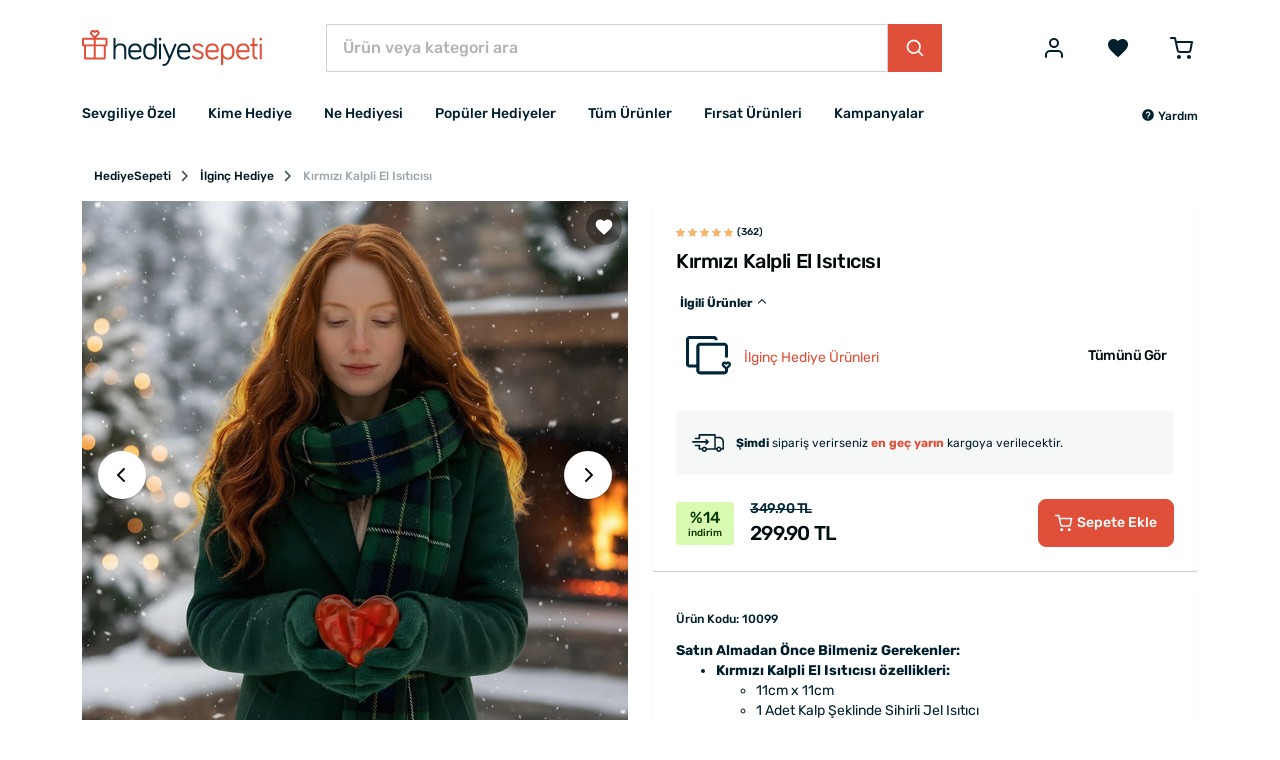

--- FILE ---
content_type: text/html; charset=UTF-8
request_url: https://www.hediyesepeti.com/kirmizi-kalpli-el-isiticisi-10099
body_size: 18537
content:
<!DOCTYPE HTML>
<html lang="tr">
<head>
    <meta charset="utf-8">
    <title>Kırmızı Kalpli El Isıtıcısı | Hediye Sepeti</title>
    <meta name="description" content="Kırmızı Kalpli El Isıtıcısı Hediye Sepeti ile hızlı teslimat ve bedava kargo fırsatı! Yüzlerce çeşit kişiye özel Hediye Kalpli El Isıtıcısı şimdi satın al."/>
    <meta name="robots" content="index, follow"/>
        <link rel="canonical" href="https://www.hediyesepeti.com/kirmizi-kalpli-el-isiticisi-10099"/>
        <link rel="preconnect" href="https://static.hediyesepeti.com">
    <link rel="preconnect" href="https://img.hediyesepeti.com/">
    <link rel="preconnect" href="https://www.googletagmanager.com">
    <link rel="preconnect" type="image/svg+xml" href="https://www.hediyesepeti.com/css/sprite.svg">
    <link rel="stylesheet" href="https://static.hediyesepeti.com/build/assets/main.3a4103ee.css">
    <link rel="stylesheet" href="https://static.hediyesepeti.com/css/new.css?v=6.0.1">
        <meta name="viewport" content="width=device-width, initial-scale=1.0">
    <meta name="csrf-token" content="PDAMv32y6KQrhFAJSaM5G1lUyEITTruZn9UewMKb">
            <meta property="og:title" content="Kırmızı Kalpli El Isıtıcısı | Hediye Sepeti">
    <meta property="og:description" content="Kırmızı Kalpli El Isıtıcısı Hediye Sepeti ile hızlı teslimat ve bedava kargo fırsatı! Yüzlerce çeşit kişiye özel Hediye Kalpli El Isıtıcısı şimdi satın al.">
            <meta property="og:image" content="https://img.hediyesepeti.com/m/19/kirmizi-kalpli-el-isiticisi.jpg">
    <meta property="og:image:type" content="image/jpeg">
    <meta property="og:image:width" content="400">
    <meta property="og:image:height" content="400">
            <link rel="apple-touch-icon" sizes="57x57" href="https://static.hediyesepeti.com/hs/apple-touch-icon-57x57.png?v=2.2.8">
    <link rel="apple-touch-icon" sizes="72x72" href="https://static.hediyesepeti.com/hs/apple-touch-icon-72x72.png?v=2.2.8">
    <link rel="apple-touch-icon" sizes="120x120" href="https://static.hediyesepeti.com/hs/apple-touch-icon-120x120.png?v=2.2.8">
    <link rel="apple-touch-icon" sizes="114x114" href="https://static.hediyesepeti.com/hs/apple-touch-icon-114x114.png?v=2.2.8">
    <link rel="apple-touch-icon" sizes="144x144" href="https://static.hediyesepeti.com/hs/apple-touch-icon-144x144.png?v=2.2.8">
    <link rel="apple-touch-icon" sizes="152x152" href="https://static.hediyesepeti.com/hs/apple-touch-icon-152x152.png?v=2.2.8">
    <link rel="apple-touch-icon" sizes="180x180" href="https://static.hediyesepeti.com/hs/apple-touch-icon.png?v=2.2.8">
    <link rel="icon" type="image/png" sizes="32x32" href="https://static.hediyesepeti.com/hs/favicon-32x32.png?v=2.2.8">
    <link rel="icon" type="image/png" sizes="16x16" href="https://static.hediyesepeti.com/hs/favicon-16x16.png?v=2.2.8">
    <link rel="manifest" href="https://static.hediyesepeti.com/hs/site.webmanifest?v=2.2.8">
    <link rel="mask-icon" href="https://static.hediyesepeti.com/hs/safari-pinned-tab.svg?v=2.2.8" color="#5bbad5">
    <link rel="shortcut icon" href="https://static.hediyesepeti.com/hs/favicon.ico?v=2.2.8">
    <meta name="msapplication-TileColor" content="#ffffff">
    <meta name="yandex-verification" content="56fc65c89c5cacac"/>
    <meta name="google-site-verification" content="iRIvxU23dBkfKIFPBQYK4wc4RWvKYtxDkbsY7t7r8Uk" />
    <meta name="theme-color" content="#ffffff">
    <meta property="al:ios:url" content="hediyesepeti://kirmizi-kalpli-el-isiticisi-10099"/>
    <meta property="al:ios:app_store_id" content="1259274195"/>
    <meta property="al:ios:app_name" content="HediyeSepeti"/>
    <meta property="al:android:url" content="hediyesepeti://kirmizi-kalpli-el-isiticisi-10099"/>
    <meta property="al:android:package" content="com.hediyesepeti.app"/>
    <meta property="al:android:app_name" content="HediyeSepeti"/>
    <script>
        (function(w,d,s,l,i){w[l]=w[l]||[];w[l].push({'gtm.start':
                new Date().getTime(),event:'gtm.js'});var f=d.getElementsByTagName(s)[0],
            j=d.createElement(s),dl=l!='dataLayer'?'&l='+l:'';j.async=true;j.src=
            'https://www.googletagmanager.com/gtm.js?id='+i+dl;f.parentNode.insertBefore(j,f);
        })(window,document,'script','dataLayer','GTM-NFVJZ2X');
    </script>
    <script src="https://static.hediyesepeti.com/js/lozad.min.js?v=2.2.8"></script>
    <script src="https://static.hediyesepeti.com/js/ziggy.js"></script>
    <script>
        const APP_URI = "hediyesepeti://";
        const APP_APPLE_STORE_LINK = "https://apps.apple.com/app/hediye-sepeti/id1259274195";
        const APP_PLAY_STORE_LINK = "https://play.google.com/store/apps/details?id=com.hediyesepeti.app";
        const COMMENT_MAX_IMAGE_COUNT = 3;
        const SOCIAL_LOGIN_URL_APPLE = "https://appleid.apple.com/auth/authorize?redirect_uri=https://www.hediyesepeti.com/giris-yap/apple&response_type=code%20id_token&scope=name%20email&response_mode=form_post&client_id=com.hediyesepeti.mobile.login&state=";
        const SOCIAL_LOGIN_URL_FACEBOOK = "https://www.facebook.com/v14.0/dialog/oauth?client_id=459764237429089&redirect_uri=https://www.hediyesepeti.com/giris-yap/facebook&scope=email,user_birthday&state=";
        const SOCIAL_LOGIN_URL_GOOGLE = "https://accounts.google.com/o/oauth2/auth/identifier?redirect_uri=https://www.hediyesepeti.com/giris-yap/google&response_type=code&scope=openid profile email&client_id=875272345651-jh2lq3g982k8348l6q9a8fpcntmej6mg.apps.googleusercontent.com&prompt=consent&include_granted_scopes=true&state=";
        const SPRITE_URL = "https://www.hediyesepeti.com/css/sprite.svg";
        const WEBSITE_COUNTRY_CODE = "tr";
        const WEBSITE_PREFERRED_COUNTRIES = ["TR"];
        const WEBSITE_NAME = "HediyeSepeti";
        const WEBSITE_URL = "https://www.hediyesepeti.com/";
        const WEBSITE_URL_WITH_LOCALE = "https://www.hediyesepeti.com/";
        const WEBSITE_LOCALE = "tr";
        const WEBSITE_MIN_FREE_SHIPPING = 1000;
    </script>
    <script src="https://www.hediyesepeti.com/js/routes-tr.js?v=11.1.0"></script>
    <script defer src="https://static.hediyesepeti.com/js/translations-tr.js?v=11.1.1"></script>
    <script defer src="https://static.hediyesepeti.com/js/app.min.js?v=7.1.0"></script>
    <script defer src="https://static.hediyesepeti.com/js/sweetalert2.min.js"></script>
    <script defer src="https://static.hediyesepeti.com/js/hediyesepeti.js?v=10.1.0"></script>
</head>
<body>
<noscript>
    <iframe src="https://www.googletagmanager.com/ns.html?id=GTM-NFVJZ2X"
            height="0" width="0" style="display:none;visibility:hidden"></iframe>
</noscript>
<div class="o-root">
    <div class="o-header">
                    <header class="c-header ">
    <div class="c-header__main">
        <div class="container">
            <div class="c-header__main-inner">
                <button id="mobile-side-menu-button" data-target="mobile-side-menu"
                        class="c-unstyled-button u-display-none@lg-up u-margin-right-small@md-down">
                    <svg class="icon c-header__mobile-menu-icon u-vertical-align-top u-color-gray-600">
                        <use href="https://www.hediyesepeti.com/css/sprite.svg#icon-menu-2" xlink:href="https://www.hediyesepeti.com/css/sprite.svg#icon-menu-2"></use>
                    </svg>
                </button>
                <a class="c-header__logo-link" href="https://www.hediyesepeti.com/">
                    <img class="c-header__logo" src="https://static.hediyesepeti.com/img/logo/logo.svg" alt="HediyeSepeti">
                </a>
                <div class="c-header__search">
                    <form method="get" action="https://www.hediyesepeti.com/ara" class="c-search-bar">
    <input aria-label="Ürün veya kategori ara"
           class="c-search-bar__input c-form-control u-border-radius-none" name="q"
           placeholder="Ürün veya kategori ara" type="text">
    <button class="c-button c-button--primary c-search-bar__button u-border-radius-none" type="submit">
        <svg class="icon">
            <use href="https://www.hediyesepeti.com/css/sprite.svg#icon-magnify-search" xlink:href="https://www.hediyesepeti.com/css/sprite.svg#icon-magnify-search"></use>
        </svg>
    </button>
</form>
                    
                </div>
                <div class="c-header__buttons">
                                                    <button class="c-unstyled-button u-margin-left-medium@lg-up u-margin-left-small@md-down u-margin-left-small@xs-down"
                            data-creative-slot="header_links"
                            data-promotion-name="login"
                            onclick="window.promotionSelected(this);window.location=route('login');" id="login-button">
                        <svg class="icon u-font-size-2xlarge u-vertical-align-top u-color-gray-600">
                            <use href="https://www.hediyesepeti.com/css/sprite.svg#icon-user" xlink:href="https://www.hediyesepeti.com/css/sprite.svg#icon-user"></use>
                        </svg>
                    </button>
                                    <a rel="nofollow"
                       data-creative-slot="header_links"
                       data-promotion-name="wishlist"
                       onclick="window.promotionSelected(this);"
                       class="u-margin-left-small@md-down  u-margin-left-medium@lg-up"
                       href="https://www.hediyesepeti.com/u/favorilerim">
                        <button class="c-unstyled-button ">
                            <svg class="icon u-font-size-2xlarge u-vertical-align-top u-color-gray-600">
                                <use href="https://www.hediyesepeti.com/css/sprite.svg#icon-favorite" xlink:href="https://www.hediyesepeti.com/css/sprite.svg#icon-favorite"></use>
                            </svg>
                        </button>
                    </a>
                    <a rel="nofollow"
                       data-creative-slot="header_links"
                       data-promotion-name="cart"
                       onclick="window.promotionSelected(this);"
                       class="u-margin-left-medium@lg-up u-margin-left-small@md-down u-margin-left-small@xs-down"
                       href="https://www.hediyesepeti.com/sepet">
                        <button class="c-unstyled-button o-corner-attach">
                            <svg class="icon u-font-size-2xlarge u-vertical-align-top u-color-gray-600">
                                <use href="https://www.hediyesepeti.com/css/sprite.svg#icon-shopping-cart-border" xlink:href="https://www.hediyesepeti.com/css/sprite.svg#icon-shopping-cart-border"></use>
                            </svg>
                                                    </button>
                    </a>
                </div>
            </div>
        </div>
    </div>
    <div class="container">
        <nav class="c-header__menu u-justify-content-space-between">
            <div class="c-main-menu-wrapper" id="mobile-side-menu">
    <div class="c-main-menu-wrapper__overlay" id="mobile-side-menu-overlay">
        <div class="c-main-menu-wrapper__container">
            <div class="c-main-menu-wrapper__header">
                <a href="https://www.hediyesepeti.com/" class="c-main-menu-wrapper__logo">
                    <img class="u-width-100%" src="https://static.hediyesepeti.com/img/logo/logo.svg" alt="HediyeSepeti">
                </a>
                <button class="c-unstyled-button u-margin-left-auto" id="mobile-side-menu-close-button">
                    <svg class="icon u-font-size-xlarge u-vertical-align-top u-color-gray-900">
                        <use href="https://www.hediyesepeti.com/css/sprite.svg#icon-close" xlink:href="https://www.hediyesepeti.com/css/sprite.svg#icon-close"></use>
                    </svg>
                </button>
            </div>
            <hr class="u-margin-ends-0 u-display-none@lg-up">
            <div class="c-main-menu-wrapper__content">
                <ul class="c-main-menu">
    <li class="c-main-menu__item js-main-menu-item">
        <a href="javascript:void(0);"
           class="c-main-menu__item-link" title="Sevgiliye Özel"
           data-creative-slot="main_menu"
           data-promotion-name="Sevgiliye Özel"
           onclick="window.promotionSelected(this);">
            Sevgiliye Özel
                    <svg class="icon c-main-menu__item-icon">
                <use href="https://www.hediyesepeti.com/css/sprite.svg#icon-chevron-right" xlink:href="https://www.hediyesepeti.com/css/sprite.svg#icon-chevron-right"></use>
            </svg>
                </a>
            <div class="c-main-menu__dropdown">
            <ul class="o-unstyled-list u-margin-top-xsmall@md-down u-padding-right-small@lg-up u-border-right@lg-up">
                            <li class="c-main-menu-category js-main-menu-category-item">
                    <a href="https://www.hediyesepeti.com/sevgiliye-hediye"
                       class="c-main-menu-category__link" title="Sevgiliye Hediyeler"
                       data-creative-slot="main_menu"
                       data-promotion-name="Sevgiliye Hediyeler"
                       onclick="window.promotionSelected(this);">
                        Sevgiliye Hediye
                                        </a>
                                </li>
                            <li class="c-main-menu-category js-main-menu-category-item">
                    <a href="https://www.hediyesepeti.com/kiz-arkadasa-hediye"
                       class="c-main-menu-category__link" title="Kız Arkadaşa Hediye"
                       data-creative-slot="main_menu"
                       data-promotion-name="Kız Arkadaşa Hediye"
                       onclick="window.promotionSelected(this);">
                        Kız Arkadaşa Hediye
                                        </a>
                                </li>
                            <li class="c-main-menu-category js-main-menu-category-item">
                    <a href="https://www.hediyesepeti.com/erkek-sevgiliye-hediye"
                       class="c-main-menu-category__link" title="Erkek Sevgiliye Hediye"
                       data-creative-slot="main_menu"
                       data-promotion-name="Erkek Sevgiliye Hediye"
                       onclick="window.promotionSelected(this);">
                        Erkek Sevgiliye Hediye
                                        </a>
                                </li>
                            <li class="c-main-menu-category js-main-menu-category-item">
                    <a href="https://www.hediyesepeti.com/sevgiliye-dogum-gunu-hediyesi"
                       class="c-main-menu-category__link" title="Sevgiliye Doğum Günü Hediyesi"
                       data-creative-slot="main_menu"
                       data-promotion-name="Sevgiliye Doğum Günü Hediyesi"
                       onclick="window.promotionSelected(this);">
                        Sevgiliye Doğum Günü Hediyesi
                                        </a>
                                </li>
                            <li class="c-main-menu-category js-main-menu-category-item">
                    <a href="javascript:void(0);"
                       class="c-main-menu-category__link" title="Popüler Sevgili Ürünleri"
                       data-creative-slot="main_menu"
                       data-promotion-name="Popüler Sevgili Ürünleri"
                       onclick="window.promotionSelected(this);">
                        Popüler Sevgili Ürünleri
                                            <svg class="icon c-main-menu-category__link-icon">
                            <use href="https://www.hediyesepeti.com/css/sprite.svg#icon-chevron-down" xlink:href="https://www.hediyesepeti.com/css/sprite.svg#icon-chevron-down"></use>
                        </svg>
                                        </a>
                                    <ul class="c-main-menu-category__sub-menu">
                                            <li class="c-main-menu-category__sub-menu-item">
                            <a href="https://www.hediyesepeti.com/romantik-hediyeler"
                               class="c-main-menu-category__sub-menu-link" title="Romantik Hediyeler"
                               data-creative-slot="main_menu"
                               data-promotion-name="Romantik Hediyeler"
                               onclick="window.promotionSelected(this);">
                                Romantik Hediyeler
                            </a>
                        </li>
                                            <li class="c-main-menu-category__sub-menu-item">
                            <a href="https://www.hediyesepeti.com/sevgiliye-anlamli-hediye"
                               class="c-main-menu-category__sub-menu-link" title="Sevgiliye Anlamlı Hediye"
                               data-creative-slot="main_menu"
                               data-promotion-name="Sevgiliye Anlamlı Hediye"
                               onclick="window.promotionSelected(this);">
                                Sevgiliye Anlamlı Hediye
                            </a>
                        </li>
                                            <li class="c-main-menu-category__sub-menu-item">
                            <a href="https://www.hediyesepeti.com/sevgili-kombinleri"
                               class="c-main-menu-category__sub-menu-link" title="Sevgili Kombinleri"
                               data-creative-slot="main_menu"
                               data-promotion-name="Sevgili Kombinleri"
                               onclick="window.promotionSelected(this);">
                                Sevgili Kombinleri
                            </a>
                        </li>
                                            <li class="c-main-menu-category__sub-menu-item">
                            <a href="https://www.hediyesepeti.com/fotografli-hediyeler"
                               class="c-main-menu-category__sub-menu-link" title="Fotoğraflı Hediyeler"
                               data-creative-slot="main_menu"
                               data-promotion-name="Fotoğraflı Hediyeler"
                               onclick="window.promotionSelected(this);">
                                Fotoğraflı Hediyeler
                            </a>
                        </li>
                                        </ul>
                                </li>
                        </ul>
        </div>
        </li>
    <li class="c-main-menu__item js-main-menu-item">
        <a href="javascript:void(0);"
           class="c-main-menu__item-link" title="Kime Hediye"
           data-creative-slot="main_menu"
           data-promotion-name="Kime Hediye"
           onclick="window.promotionSelected(this);">
            Kime Hediye
                    <svg class="icon c-main-menu__item-icon">
                <use href="https://www.hediyesepeti.com/css/sprite.svg#icon-chevron-right" xlink:href="https://www.hediyesepeti.com/css/sprite.svg#icon-chevron-right"></use>
            </svg>
                </a>
            <div class="c-main-menu__dropdown">
            <ul class="o-unstyled-list u-margin-top-xsmall@md-down u-padding-right-small@lg-up u-border-right@lg-up">
                            <li class="c-main-menu-category js-main-menu-category-item">
                    <a href="javascript:void(0);"
                       class="c-main-menu-category__link" title="Kadın"
                       data-creative-slot="main_menu"
                       data-promotion-name="Kadın"
                       onclick="window.promotionSelected(this);">
                        Kadın
                                            <svg class="icon c-main-menu-category__link-icon">
                            <use href="https://www.hediyesepeti.com/css/sprite.svg#icon-chevron-down" xlink:href="https://www.hediyesepeti.com/css/sprite.svg#icon-chevron-down"></use>
                        </svg>
                                        </a>
                                    <ul class="c-main-menu-category__sub-menu">
                                            <li class="c-main-menu-category__sub-menu-item">
                            <a href="https://www.hediyesepeti.com/kadina-hediye"
                               class="c-main-menu-category__sub-menu-link" title="Kadına Hediye"
                               data-creative-slot="main_menu"
                               data-promotion-name="Kadına Hediye"
                               onclick="window.promotionSelected(this);">
                                Kadına Hediye
                            </a>
                        </li>
                                            <li class="c-main-menu-category__sub-menu-item">
                            <a href="https://www.hediyesepeti.com/anneye-hediye"
                               class="c-main-menu-category__sub-menu-link" title="Anneye Hediye"
                               data-creative-slot="main_menu"
                               data-promotion-name="Anneye Hediye"
                               onclick="window.promotionSelected(this);">
                                Anneye Hediye
                            </a>
                        </li>
                                            <li class="c-main-menu-category__sub-menu-item">
                            <a href="https://www.hediyesepeti.com/ese-hediye"
                               class="c-main-menu-category__sub-menu-link" title="Eşe Hediye"
                               data-creative-slot="main_menu"
                               data-promotion-name="Eşe Hediye"
                               onclick="window.promotionSelected(this);">
                                Eşe Hediye
                            </a>
                        </li>
                                            <li class="c-main-menu-category__sub-menu-item">
                            <a href="https://www.hediyesepeti.com/hamileye-hediye"
                               class="c-main-menu-category__sub-menu-link" title="Hamile Hediyeleri"
                               data-creative-slot="main_menu"
                               data-promotion-name="Hamile Hediyeleri"
                               onclick="window.promotionSelected(this);">
                                Hamile Hediyeleri
                            </a>
                        </li>
                                            <li class="c-main-menu-category__sub-menu-item">
                            <a href="https://www.hediyesepeti.com/kadinlara-ozel-aksesuarlar"
                               class="c-main-menu-category__sub-menu-link" title="Kadınlara Özel Aksesuarlar"
                               data-creative-slot="main_menu"
                               data-promotion-name="Kadınlara Özel Aksesuarlar"
                               onclick="window.promotionSelected(this);">
                                Kadınlara Özel Aksesuarlar
                            </a>
                        </li>
                                        </ul>
                                </li>
                            <li class="c-main-menu-category js-main-menu-category-item">
                    <a href="javascript:void(0);"
                       class="c-main-menu-category__link" title="Erkek"
                       data-creative-slot="main_menu"
                       data-promotion-name="Erkek"
                       onclick="window.promotionSelected(this);">
                        Erkek
                                            <svg class="icon c-main-menu-category__link-icon">
                            <use href="https://www.hediyesepeti.com/css/sprite.svg#icon-chevron-down" xlink:href="https://www.hediyesepeti.com/css/sprite.svg#icon-chevron-down"></use>
                        </svg>
                                        </a>
                                    <ul class="c-main-menu-category__sub-menu">
                                            <li class="c-main-menu-category__sub-menu-item">
                            <a href="https://www.hediyesepeti.com/erkege-hediye"
                               class="c-main-menu-category__sub-menu-link" title="Erkeğe Hediye"
                               data-creative-slot="main_menu"
                               data-promotion-name="Erkeğe Hediye"
                               onclick="window.promotionSelected(this);">
                                Erkeğe Hediye
                            </a>
                        </li>
                                            <li class="c-main-menu-category__sub-menu-item">
                            <a href="https://www.hediyesepeti.com/erkek-sevgiliye-hediye"
                               class="c-main-menu-category__sub-menu-link" title="Erkek Sevgiliye Hediye"
                               data-creative-slot="main_menu"
                               data-promotion-name="Erkek Sevgiliye Hediye"
                               onclick="window.promotionSelected(this);">
                                Erkek Sevgiliye Hediye
                            </a>
                        </li>
                                            <li class="c-main-menu-category__sub-menu-item">
                            <a href="https://www.hediyesepeti.com/erkek-arkadasa-hediye"
                               class="c-main-menu-category__sub-menu-link" title="Erkek Arkadaşa Hediye"
                               data-creative-slot="main_menu"
                               data-promotion-name="Erkek Arkadaşa Hediye"
                               onclick="window.promotionSelected(this);">
                                Erkek Arkadaşa Hediye
                            </a>
                        </li>
                                            <li class="c-main-menu-category__sub-menu-item">
                            <a href="https://www.hediyesepeti.com/kocaya-hediye"
                               class="c-main-menu-category__sub-menu-link" title="Kocaya Hediye"
                               data-creative-slot="main_menu"
                               data-promotion-name="Kocaya Hediye"
                               onclick="window.promotionSelected(this);">
                                Kocaya Hediye
                            </a>
                        </li>
                                            <li class="c-main-menu-category__sub-menu-item">
                            <a href="https://www.hediyesepeti.com/babaya-hediye"
                               class="c-main-menu-category__sub-menu-link" title="Babaya Hediye"
                               data-creative-slot="main_menu"
                               data-promotion-name="Babaya Hediye"
                               onclick="window.promotionSelected(this);">
                                Babaya Hediye
                            </a>
                        </li>
                                            <li class="c-main-menu-category__sub-menu-item">
                            <a href="https://www.hediyesepeti.com/dedeye-hediye"
                               class="c-main-menu-category__sub-menu-link" title="Dedeye Hediye"
                               data-creative-slot="main_menu"
                               data-promotion-name="Dedeye Hediye"
                               onclick="window.promotionSelected(this);">
                                Dedeye Hediye
                            </a>
                        </li>
                                            <li class="c-main-menu-category__sub-menu-item">
                            <a href="https://www.hediyesepeti.com/kisiye-ozel-hediye-erkek"
                               class="c-main-menu-category__sub-menu-link" title="Kişiye Özel Hediye Erkeğe"
                               data-creative-slot="main_menu"
                               data-promotion-name="Kişiye Özel Hediye Erkeğe"
                               onclick="window.promotionSelected(this);">
                                Kişiye Özel Hediye Erkeğe
                            </a>
                        </li>
                                        </ul>
                                </li>
                            <li class="c-main-menu-category js-main-menu-category-item">
                    <a href="https://www.hediyesepeti.com/arkadasa-hediye"
                       class="c-main-menu-category__link" title="Arkadaşa Hediye"
                       data-creative-slot="main_menu"
                       data-promotion-name="Arkadaşa Hediye"
                       onclick="window.promotionSelected(this);">
                        Arkadaşa Hediye
                                        </a>
                                </li>
                            <li class="c-main-menu-category js-main-menu-category-item">
                    <a href="https://www.hediyesepeti.com/bebek-hediyeleri"
                       class="c-main-menu-category__link" title="Bebek Hediyeleri"
                       data-creative-slot="main_menu"
                       data-promotion-name="Bebek Hediyeleri"
                       onclick="window.promotionSelected(this);">
                        Bebek Hediyeleri
                                        </a>
                                </li>
                            <li class="c-main-menu-category js-main-menu-category-item">
                    <a href="https://www.hediyesepeti.com/cocuk-hediyeleri"
                       class="c-main-menu-category__link" title="Çocuk Hediyeleri"
                       data-creative-slot="main_menu"
                       data-promotion-name="Çocuk Hediyeleri"
                       onclick="window.promotionSelected(this);">
                        Çocuk Hediyeleri
                                        </a>
                                </li>
                            <li class="c-main-menu-category js-main-menu-category-item">
                    <a href="https://www.hediyesepeti.com/kardese-hediye"
                       class="c-main-menu-category__link" title="Kardeşe Hediye"
                       data-creative-slot="main_menu"
                       data-promotion-name="Kardeşe Hediye"
                       onclick="window.promotionSelected(this);">
                        Kardeşe Hediye
                                        </a>
                                </li>
                            <li class="c-main-menu-category js-main-menu-category-item">
                    <a href="javascript:void(0);"
                       class="c-main-menu-category__link" title="Mesleki Hediyeler"
                       data-creative-slot="main_menu"
                       data-promotion-name="Mesleki Hediyeler"
                       onclick="window.promotionSelected(this);">
                        Mesleki Hediyeler
                                            <svg class="icon c-main-menu-category__link-icon">
                            <use href="https://www.hediyesepeti.com/css/sprite.svg#icon-chevron-down" xlink:href="https://www.hediyesepeti.com/css/sprite.svg#icon-chevron-down"></use>
                        </svg>
                                        </a>
                                    <ul class="c-main-menu-category__sub-menu">
                                            <li class="c-main-menu-category__sub-menu-item">
                            <a href="https://www.hediyesepeti.com/ogretmene-hediye"
                               class="c-main-menu-category__sub-menu-link" title="Öğretmene Hediye"
                               data-creative-slot="main_menu"
                               data-promotion-name="Öğretmene Hediye"
                               onclick="window.promotionSelected(this);">
                                Öğretmene Hediye
                            </a>
                        </li>
                                            <li class="c-main-menu-category__sub-menu-item">
                            <a href="https://www.hediyesepeti.com/avukata-hediye"
                               class="c-main-menu-category__sub-menu-link" title="Avukata Hediye"
                               data-creative-slot="main_menu"
                               data-promotion-name="Avukata Hediye"
                               onclick="window.promotionSelected(this);">
                                Avukata Hediye
                            </a>
                        </li>
                                            <li class="c-main-menu-category__sub-menu-item">
                            <a href="https://www.hediyesepeti.com/doktora-hediye"
                               class="c-main-menu-category__sub-menu-link" title="Doktora Hediye"
                               data-creative-slot="main_menu"
                               data-promotion-name="Doktora Hediye"
                               onclick="window.promotionSelected(this);">
                                Doktora Hediye
                            </a>
                        </li>
                                            <li class="c-main-menu-category__sub-menu-item">
                            <a href="https://www.hediyesepeti.com/askere-hediye"
                               class="c-main-menu-category__sub-menu-link" title="Askere Hediye"
                               data-creative-slot="main_menu"
                               data-promotion-name="Askere Hediye"
                               onclick="window.promotionSelected(this);">
                                Askere Hediye
                            </a>
                        </li>
                                            <li class="c-main-menu-category__sub-menu-item">
                            <a href="https://www.hediyesepeti.com/dis-hekimine-hediye"
                               class="c-main-menu-category__sub-menu-link" title="Diş Hekimine Hediye"
                               data-creative-slot="main_menu"
                               data-promotion-name="Diş Hekimine Hediye"
                               onclick="window.promotionSelected(this);">
                                Diş Hekimine Hediye
                            </a>
                        </li>
                                            <li class="c-main-menu-category__sub-menu-item">
                            <a href="https://www.hediyesepeti.com/hemsireye-hediye"
                               class="c-main-menu-category__sub-menu-link" title="Hemşireye Hediye"
                               data-creative-slot="main_menu"
                               data-promotion-name="Hemşireye Hediye"
                               onclick="window.promotionSelected(this);">
                                Hemşireye Hediye
                            </a>
                        </li>
                                            <li class="c-main-menu-category__sub-menu-item">
                            <a href="https://www.hediyesepeti.com/muhendise-hediye"
                               class="c-main-menu-category__sub-menu-link" title="Mühendise Hediye"
                               data-creative-slot="main_menu"
                               data-promotion-name="Mühendise Hediye"
                               onclick="window.promotionSelected(this);">
                                Mühendise Hediye
                            </a>
                        </li>
                                            <li class="c-main-menu-category__sub-menu-item">
                            <a href="https://www.hediyesepeti.com/polise-hediye"
                               class="c-main-menu-category__sub-menu-link" title="Polise Hediye"
                               data-creative-slot="main_menu"
                               data-promotion-name="Polise Hediye"
                               onclick="window.promotionSelected(this);">
                                Polise Hediye
                            </a>
                        </li>
                                            <li class="c-main-menu-category__sub-menu-item">
                            <a href="https://www.hediyesepeti.com/mimara-hediye"
                               class="c-main-menu-category__sub-menu-link" title="Mimara Hediye"
                               data-creative-slot="main_menu"
                               data-promotion-name="Mimara Hediye"
                               onclick="window.promotionSelected(this);">
                                Mimara Hediye
                            </a>
                        </li>
                                        </ul>
                                </li>
                        </ul>
        </div>
        </li>
    <li class="c-main-menu__item js-main-menu-item">
        <a href="javascript:void(0);"
           class="c-main-menu__item-link" title="Ne Hediyesi"
           data-creative-slot="main_menu"
           data-promotion-name="Ne Hediyesi"
           onclick="window.promotionSelected(this);">
            Ne Hediyesi
                    <svg class="icon c-main-menu__item-icon">
                <use href="https://www.hediyesepeti.com/css/sprite.svg#icon-chevron-right" xlink:href="https://www.hediyesepeti.com/css/sprite.svg#icon-chevron-right"></use>
            </svg>
                </a>
            <div class="c-main-menu__dropdown">
            <ul class="o-unstyled-list u-margin-top-xsmall@md-down u-padding-right-small@lg-up u-border-right@lg-up">
                            <li class="c-main-menu-category js-main-menu-category-item">
                    <a href="javascript:void(0);"
                       class="c-main-menu-category__link" title="Doğum Günü"
                       data-creative-slot="main_menu"
                       data-promotion-name="Doğum Günü"
                       onclick="window.promotionSelected(this);">
                        Doğum Günü
                                            <svg class="icon c-main-menu-category__link-icon">
                            <use href="https://www.hediyesepeti.com/css/sprite.svg#icon-chevron-down" xlink:href="https://www.hediyesepeti.com/css/sprite.svg#icon-chevron-down"></use>
                        </svg>
                                        </a>
                                    <ul class="c-main-menu-category__sub-menu">
                                            <li class="c-main-menu-category__sub-menu-item">
                            <a href="https://www.hediyesepeti.com/dogum-gunu-hediyeleri"
                               class="c-main-menu-category__sub-menu-link" title="Doğum Günü Hediyeleri"
                               data-creative-slot="main_menu"
                               data-promotion-name="Doğum Günü Hediyeleri"
                               onclick="window.promotionSelected(this);">
                                Tüm Doğum Günü Hediyeleri
                            </a>
                        </li>
                                            <li class="c-main-menu-category__sub-menu-item">
                            <a href="https://www.hediyesepeti.com/sevgiliye-dogum-gunu-hediyesi"
                               class="c-main-menu-category__sub-menu-link" title="Sevgiliye Doğum Günü Hediyesi"
                               data-creative-slot="main_menu"
                               data-promotion-name="Sevgiliye Doğum Günü Hediyesi"
                               onclick="window.promotionSelected(this);">
                                Sevgiliye Doğum Günü Hediyesi
                            </a>
                        </li>
                                            <li class="c-main-menu-category__sub-menu-item">
                            <a href="https://www.hediyesepeti.com/arkadasa-dogum-gunu-hediyesi"
                               class="c-main-menu-category__sub-menu-link" title="Arkadaşa Doğum Günü Hediyesi"
                               data-creative-slot="main_menu"
                               data-promotion-name="Arkadaşa Doğum Günü Hediyesi"
                               onclick="window.promotionSelected(this);">
                                Arkadaşa Doğum Günü Hediyesi
                            </a>
                        </li>
                                            <li class="c-main-menu-category__sub-menu-item">
                            <a href="https://www.hediyesepeti.com/dogum-gunu-hediyeleri-kadin"
                               class="c-main-menu-category__sub-menu-link" title="Doğum Günü Hediyeleri Kadın"
                               data-creative-slot="main_menu"
                               data-promotion-name="Doğum Günü Hediyeleri Kadın"
                               onclick="window.promotionSelected(this);">
                                Kadına Doğum Günü Hediyesi
                            </a>
                        </li>
                                            <li class="c-main-menu-category__sub-menu-item">
                            <a href="https://www.hediyesepeti.com/erkege-dogum-gunu-hediyesi"
                               class="c-main-menu-category__sub-menu-link" title="Erkeğe Doğum Günü Hediyesi"
                               data-creative-slot="main_menu"
                               data-promotion-name="Erkeğe Doğum Günü Hediyesi"
                               onclick="window.promotionSelected(this);">
                                Erkeğe Doğum Günü Hediyesi
                            </a>
                        </li>
                                            <li class="c-main-menu-category__sub-menu-item">
                            <a href="https://www.hediyesepeti.com/erkek-arkadasa-dogum-gunu-hediyesi"
                               class="c-main-menu-category__sub-menu-link" title="Erkek Arkadaşa Doğum Günü Hediyesi"
                               data-creative-slot="main_menu"
                               data-promotion-name="Erkek Arkadaşa Doğum Günü Hediyesi"
                               onclick="window.promotionSelected(this);">
                                Erkek Arkadaşa Doğum Günü Hediyesi
                            </a>
                        </li>
                                            <li class="c-main-menu-category__sub-menu-item">
                            <a href="https://www.hediyesepeti.com/anneye-dogum-gunu-hediyesi"
                               class="c-main-menu-category__sub-menu-link" title="Anneye Doğum Günü Hediyesi"
                               data-creative-slot="main_menu"
                               data-promotion-name="Anneye Doğum Günü Hediyesi"
                               onclick="window.promotionSelected(this);">
                                Anneye Doğum Günü Hediyesi
                            </a>
                        </li>
                                            <li class="c-main-menu-category__sub-menu-item">
                            <a href="https://www.hediyesepeti.com/babaya-dogum-gunu-hediyesi"
                               class="c-main-menu-category__sub-menu-link" title="Babaya Doğum Günü Hediyesi"
                               data-creative-slot="main_menu"
                               data-promotion-name="Babaya Doğum Günü Hediyesi"
                               onclick="window.promotionSelected(this);">
                                Babaya Doğum Günü Hediyesi
                            </a>
                        </li>
                                            <li class="c-main-menu-category__sub-menu-item">
                            <a href="https://www.hediyesepeti.com/ese-dogum-gunu-hediyesi"
                               class="c-main-menu-category__sub-menu-link" title="Eşe Doğum Günü Hediyesi"
                               data-creative-slot="main_menu"
                               data-promotion-name="Eşe Doğum Günü Hediyesi"
                               onclick="window.promotionSelected(this);">
                                Eşe Doğum Günü Hediyesi
                            </a>
                        </li>
                                        </ul>
                                </li>
                            <li class="c-main-menu-category js-main-menu-category-item">
                    <a href="javascript:void(0);"
                       class="c-main-menu-category__link" title="Yıldönümü Hediyeleri"
                       data-creative-slot="main_menu"
                       data-promotion-name="Yıldönümü Hediyeleri"
                       onclick="window.promotionSelected(this);">
                        Yıldönümü Hediyeleri
                                            <svg class="icon c-main-menu-category__link-icon">
                            <use href="https://www.hediyesepeti.com/css/sprite.svg#icon-chevron-down" xlink:href="https://www.hediyesepeti.com/css/sprite.svg#icon-chevron-down"></use>
                        </svg>
                                        </a>
                                    <ul class="c-main-menu-category__sub-menu">
                                            <li class="c-main-menu-category__sub-menu-item">
                            <a href="https://www.hediyesepeti.com/yildonumu-hediyeleri"
                               class="c-main-menu-category__sub-menu-link" title="Yıldönümü Hediyeleri"
                               data-creative-slot="main_menu"
                               data-promotion-name="Yıldönümü Hediyeleri"
                               onclick="window.promotionSelected(this);">
                                Yıldönümü Hediyeleri
                            </a>
                        </li>
                                            <li class="c-main-menu-category__sub-menu-item">
                            <a href="https://www.hediyesepeti.com/evlilik-yildonumu-hediyeleri"
                               class="c-main-menu-category__sub-menu-link" title="Evlilik Yıldönümü Hediyeleri"
                               data-creative-slot="main_menu"
                               data-promotion-name="Evlilik Yıldönümü Hediyeleri"
                               onclick="window.promotionSelected(this);">
                                Evlilik Yıldönümü Hediyeleri
                            </a>
                        </li>
                                            <li class="c-main-menu-category__sub-menu-item">
                            <a href="https://www.hediyesepeti.com/sevgiliye-yildonumu-hediyesi"
                               class="c-main-menu-category__sub-menu-link" title="Sevgiliye Yıldönümü Hediyesi"
                               data-creative-slot="main_menu"
                               data-promotion-name="Sevgiliye Yıldönümü Hediyesi"
                               onclick="window.promotionSelected(this);">
                                Sevgiliye Yıldönümü Hediyesi
                            </a>
                        </li>
                                        </ul>
                                </li>
                            <li class="c-main-menu-category js-main-menu-category-item">
                    <a href="javascript:void(0);"
                       class="c-main-menu-category__link" title="Özel Günler"
                       data-creative-slot="main_menu"
                       data-promotion-name="Özel Günler"
                       onclick="window.promotionSelected(this);">
                        Özel Günler
                                            <svg class="icon c-main-menu-category__link-icon">
                            <use href="https://www.hediyesepeti.com/css/sprite.svg#icon-chevron-down" xlink:href="https://www.hediyesepeti.com/css/sprite.svg#icon-chevron-down"></use>
                        </svg>
                                        </a>
                                    <ul class="c-main-menu-category__sub-menu">
                                            <li class="c-main-menu-category__sub-menu-item">
                            <a href="https://www.hediyesepeti.com/sevgililer-gunu-hediyesi"
                               class="c-main-menu-category__sub-menu-link" title="Sevgililer Günü Hediyeleri"
                               data-creative-slot="main_menu"
                               data-promotion-name="Sevgililer Günü Hediyeleri"
                               onclick="window.promotionSelected(this);">
                                Sevgililer Günü Hediyeleri
                            </a>
                        </li>
                                            <li class="c-main-menu-category__sub-menu-item">
                            <a href="https://www.hediyesepeti.com/anneler-gunu-hediyesi"
                               class="c-main-menu-category__sub-menu-link" title="Anneler Günü Hediyeleri"
                               data-creative-slot="main_menu"
                               data-promotion-name="Anneler Günü Hediyeleri"
                               onclick="window.promotionSelected(this);">
                                Anneler Günü Hediyeleri
                            </a>
                        </li>
                                            <li class="c-main-menu-category__sub-menu-item">
                            <a href="https://www.hediyesepeti.com/babalar-gunu-hediyesi"
                               class="c-main-menu-category__sub-menu-link" title="Babalar Günü Hediyeleri"
                               data-creative-slot="main_menu"
                               data-promotion-name="Babalar Günü Hediyeleri"
                               onclick="window.promotionSelected(this);">
                                Babalar Günü Hediyeleri
                            </a>
                        </li>
                                            <li class="c-main-menu-category__sub-menu-item">
                            <a href="https://www.hediyesepeti.com/ogretmenler-gunu-hediyesi"
                               class="c-main-menu-category__sub-menu-link" title="Öğretmenler Günü"
                               data-creative-slot="main_menu"
                               data-promotion-name="Öğretmenler Günü"
                               onclick="window.promotionSelected(this);">
                                Öğretmenler Günü
                            </a>
                        </li>
                                            <li class="c-main-menu-category__sub-menu-item">
                            <a href="https://www.hediyesepeti.com/yilbasi-hediyeleri"
                               class="c-main-menu-category__sub-menu-link" title="Yılbaşı Hediyeleri"
                               data-creative-slot="main_menu"
                               data-promotion-name="Yılbaşı Hediyeleri"
                               onclick="window.promotionSelected(this);">
                                Yılbaşı Hediyeleri
                            </a>
                        </li>
                                        </ul>
                                </li>
                            <li class="c-main-menu-category js-main-menu-category-item">
                    <a href="https://www.hediyesepeti.com/kurumsal"
                       class="c-main-menu-category__link" title="Kurumsal Hediyeler"
                       data-creative-slot="main_menu"
                       data-promotion-name="Kurumsal Hediyeler"
                       onclick="window.promotionSelected(this);">
                        Kurumsal Hediyeler
                                        </a>
                                </li>
                            <li class="c-main-menu-category js-main-menu-category-item">
                    <a href="https://www.hediyesepeti.com/ofis-hediyeleri"
                       class="c-main-menu-category__link" title="Ofis Hediyeleri"
                       data-creative-slot="main_menu"
                       data-promotion-name="Ofis Hediyeleri"
                       onclick="window.promotionSelected(this);">
                        Ofis Hediyeleri
                                        </a>
                                </li>
                            <li class="c-main-menu-category js-main-menu-category-item">
                    <a href="https://www.hediyesepeti.com/yeni-ev-hediyesi"
                       class="c-main-menu-category__link" title="Yeni Ev Hediyesi"
                       data-creative-slot="main_menu"
                       data-promotion-name="Yeni Ev Hediyesi"
                       onclick="window.promotionSelected(this);">
                        Yeni Ev Hediyesi
                                        </a>
                                </li>
                            <li class="c-main-menu-category js-main-menu-category-item">
                    <a href="https://www.hediyesepeti.com/yeni-is-hediyeleri"
                       class="c-main-menu-category__link" title="Yeni İş Hediyeleri"
                       data-creative-slot="main_menu"
                       data-promotion-name="Yeni İş Hediyeleri"
                       onclick="window.promotionSelected(this);">
                        Yeni İş Hediyeleri
                                        </a>
                                </li>
                            <li class="c-main-menu-category js-main-menu-category-item">
                    <a href="https://www.hediyesepeti.com/hatiralik-hediyeler"
                       class="c-main-menu-category__link" title="Hatıralık Hediyeler"
                       data-creative-slot="main_menu"
                       data-promotion-name="Hatıralık Hediyeler"
                       onclick="window.promotionSelected(this);">
                        Hatıralık Hediyeler
                                        </a>
                                </li>
                        </ul>
        </div>
        </li>
    <li class="c-main-menu__item js-main-menu-item">
        <a href="javascript:void(0);"
           class="c-main-menu__item-link" title="Popüler Hediyeler"
           data-creative-slot="main_menu"
           data-promotion-name="Popüler Hediyeler"
           onclick="window.promotionSelected(this);">
            Popüler Hediyeler
                    <svg class="icon c-main-menu__item-icon">
                <use href="https://www.hediyesepeti.com/css/sprite.svg#icon-chevron-right" xlink:href="https://www.hediyesepeti.com/css/sprite.svg#icon-chevron-right"></use>
            </svg>
                </a>
            <div class="c-main-menu__dropdown">
            <ul class="o-unstyled-list u-margin-top-xsmall@md-down u-padding-right-small@lg-up u-border-right@lg-up">
                            <li class="c-main-menu-category js-main-menu-category-item">
                    <a href="https://www.hediyesepeti.com/fotograf-baski"
                       class="c-main-menu-category__link" title="Fotoğraf Baskı"
                       data-creative-slot="main_menu"
                       data-promotion-name="Fotoğraf Baskı"
                       onclick="window.promotionSelected(this);">
                        Fotoğraf Baskı
                                        </a>
                                </li>
                            <li class="c-main-menu-category js-main-menu-category-item">
                    <a href="javascript:void(0);"
                       class="c-main-menu-category__link" title="Tişört &amp; Giyim Ürünleri"
                       data-creative-slot="main_menu"
                       data-promotion-name="Tişört &amp; Giyim Ürünleri"
                       onclick="window.promotionSelected(this);">
                        Tişört &amp; Giyim Ürünleri
                                            <svg class="icon c-main-menu-category__link-icon">
                            <use href="https://www.hediyesepeti.com/css/sprite.svg#icon-chevron-down" xlink:href="https://www.hediyesepeti.com/css/sprite.svg#icon-chevron-down"></use>
                        </svg>
                                        </a>
                                    <ul class="c-main-menu-category__sub-menu">
                                            <li class="c-main-menu-category__sub-menu-item">
                            <a href="https://www.hediyesepeti.com/baskili-tisort-modelleri"
                               class="c-main-menu-category__sub-menu-link" title="Baskılı Tişört Modelleri"
                               data-creative-slot="main_menu"
                               data-promotion-name="Baskılı Tişört Modelleri"
                               onclick="window.promotionSelected(this);">
                                Baskılı Tişörtler Tümü
                            </a>
                        </li>
                                            <li class="c-main-menu-category__sub-menu-item">
                            <a href="https://www.hediyesepeti.com/aile-tisortleri"
                               class="c-main-menu-category__sub-menu-link" title="Aile Tişörtleri"
                               data-creative-slot="main_menu"
                               data-promotion-name="Aile Tişörtleri"
                               onclick="window.promotionSelected(this);">
                                Aile Tişörtleri
                            </a>
                        </li>
                                            <li class="c-main-menu-category__sub-menu-item">
                            <a href="https://www.hediyesepeti.com/erkek-tisortleri"
                               class="c-main-menu-category__sub-menu-link" title="Erkek Tişörtleri"
                               data-creative-slot="main_menu"
                               data-promotion-name="Erkek Tişörtleri"
                               onclick="window.promotionSelected(this);">
                                Erkek Tişörtleri
                            </a>
                        </li>
                                            <li class="c-main-menu-category__sub-menu-item">
                            <a href="https://www.hediyesepeti.com/kadin-tisort"
                               class="c-main-menu-category__sub-menu-link" title="Kadın Tişortleri"
                               data-creative-slot="main_menu"
                               data-promotion-name="Kadın Tişortleri"
                               onclick="window.promotionSelected(this);">
                                Kadın Tişortleri
                            </a>
                        </li>
                                            <li class="c-main-menu-category__sub-menu-item">
                            <a href="https://www.hediyesepeti.com/cocuk-tisortleri"
                               class="c-main-menu-category__sub-menu-link" title="Çocuk Tişörtleri"
                               data-creative-slot="main_menu"
                               data-promotion-name="Çocuk Tişörtleri"
                               onclick="window.promotionSelected(this);">
                                Çocuk Tişörtleri
                            </a>
                        </li>
                                            <li class="c-main-menu-category__sub-menu-item">
                            <a href="https://www.hediyesepeti.com/sevgili-tisortleri"
                               class="c-main-menu-category__sub-menu-link" title="Sevgili Tişörtleri"
                               data-creative-slot="main_menu"
                               data-promotion-name="Sevgili Tişörtleri"
                               onclick="window.promotionSelected(this);">
                                Sevgili Tişörtleri
                            </a>
                        </li>
                                            <li class="c-main-menu-category__sub-menu-item">
                            <a href="https://www.hediyesepeti.com/ataturk-tisortleri"
                               class="c-main-menu-category__sub-menu-link" title="Atatürk Baskılı Tişörtler"
                               data-creative-slot="main_menu"
                               data-promotion-name="Atatürk Baskılı Tişörtler"
                               onclick="window.promotionSelected(this);">
                                Atatürk Baskılı Tişörtler
                            </a>
                        </li>
                                            <li class="c-main-menu-category__sub-menu-item">
                            <a href="https://www.hediyesepeti.com/hamile-tisortleri"
                               class="c-main-menu-category__sub-menu-link" title="Hamile Tişörtleri"
                               data-creative-slot="main_menu"
                               data-promotion-name="Hamile Tişörtleri"
                               onclick="window.promotionSelected(this);">
                                Hamile Tişörtleri
                            </a>
                        </li>
                                            <li class="c-main-menu-category__sub-menu-item">
                            <a href="https://www.hediyesepeti.com/mutfak-onlugu-modelleri"
                               class="c-main-menu-category__sub-menu-link" title="Mutfak Önlükleri"
                               data-creative-slot="main_menu"
                               data-promotion-name="Mutfak Önlükleri"
                               onclick="window.promotionSelected(this);">
                                Mutfak Önlükleri
                            </a>
                        </li>
                                        </ul>
                                </li>
                            <li class="c-main-menu-category js-main-menu-category-item">
                    <a href="javascript:void(0);"
                       class="c-main-menu-category__link" title="Fotoğraflı &amp; Resimli Ürünler"
                       data-creative-slot="main_menu"
                       data-promotion-name="Fotoğraflı &amp; Resimli Ürünler"
                       onclick="window.promotionSelected(this);">
                        Fotoğraflı &amp; Resimli Ürünler
                                            <svg class="icon c-main-menu-category__link-icon">
                            <use href="https://www.hediyesepeti.com/css/sprite.svg#icon-chevron-down" xlink:href="https://www.hediyesepeti.com/css/sprite.svg#icon-chevron-down"></use>
                        </svg>
                                        </a>
                                    <ul class="c-main-menu-category__sub-menu">
                                            <li class="c-main-menu-category__sub-menu-item">
                            <a href="https://www.hediyesepeti.com/ahsapfotolar"
                               class="c-main-menu-category__sub-menu-link" title="Ahşapfotolar"
                               data-creative-slot="main_menu"
                               data-promotion-name="Ahşapfotolar"
                               onclick="window.promotionSelected(this);">
                                Ahşapfotolar
                            </a>
                        </li>
                                            <li class="c-main-menu-category__sub-menu-item">
                            <a href="https://www.hediyesepeti.com/kisiye-ozel-fotograf-albumu-modelleri"
                               class="c-main-menu-category__sub-menu-link" title="Fotoğraf Albümü"
                               data-creative-slot="main_menu"
                               data-promotion-name="Fotoğraf Albümü"
                               onclick="window.promotionSelected(this);">
                                Fotoğraf Albümleri
                            </a>
                        </li>
                                            <li class="c-main-menu-category__sub-menu-item">
                            <a href="https://www.hediyesepeti.com/kanvas-tablo"
                               class="c-main-menu-category__sub-menu-link" title="Kanvas Tablo"
                               data-creative-slot="main_menu"
                               data-promotion-name="Kanvas Tablo"
                               onclick="window.promotionSelected(this);">
                                Kanvas Tablolar
                            </a>
                        </li>
                                            <li class="c-main-menu-category__sub-menu-item">
                            <a href="https://www.hediyesepeti.com/resimli-kisiye-ozel-puzzle"
                               class="c-main-menu-category__sub-menu-link" title="Kişiye Özel Puzzle"
                               data-creative-slot="main_menu"
                               data-promotion-name="Kişiye Özel Puzzle"
                               onclick="window.promotionSelected(this);">
                                Kişiye Özel Puzzle
                            </a>
                        </li>
                                            <li class="c-main-menu-category__sub-menu-item">
                            <a href="https://www.hediyesepeti.com/hediyelik-fotograf-cerceve-modelleri"
                               class="c-main-menu-category__sub-menu-link" title="Fotoğraf Çerçeve Modelleri"
                               data-creative-slot="main_menu"
                               data-promotion-name="Fotoğraf Çerçeve Modelleri"
                               onclick="window.promotionSelected(this);">
                                Fotoğraf Çerçeve Modelleri
                            </a>
                        </li>
                                            <li class="c-main-menu-category__sub-menu-item">
                            <a href="https://www.hediyesepeti.com/fotografli-hediyeler"
                               class="c-main-menu-category__sub-menu-link" title="Resimli Hediyeler"
                               data-creative-slot="main_menu"
                               data-promotion-name="Resimli Hediyeler"
                               onclick="window.promotionSelected(this);">
                                Resimli Hediyeler
                            </a>
                        </li>
                                        </ul>
                                </li>
                            <li class="c-main-menu-category js-main-menu-category-item">
                    <a href="javascript:void(0);"
                       class="c-main-menu-category__link" title="Bardak &amp; Kupa &amp; Termos"
                       data-creative-slot="main_menu"
                       data-promotion-name="Bardak &amp; Kupa &amp; Termos"
                       onclick="window.promotionSelected(this);">
                        Bardak &amp; Kupa &amp; Termos
                                            <svg class="icon c-main-menu-category__link-icon">
                            <use href="https://www.hediyesepeti.com/css/sprite.svg#icon-chevron-down" xlink:href="https://www.hediyesepeti.com/css/sprite.svg#icon-chevron-down"></use>
                        </svg>
                                        </a>
                                    <ul class="c-main-menu-category__sub-menu">
                                            <li class="c-main-menu-category__sub-menu-item">
                            <a href="https://www.hediyesepeti.com/kisiye-ozel-bardaklar"
                               class="c-main-menu-category__sub-menu-link" title="Kişiye Özel Bardaklar"
                               data-creative-slot="main_menu"
                               data-promotion-name="Kişiye Özel Bardaklar"
                               onclick="window.promotionSelected(this);">
                                Kişiye Özel Bardaklar
                            </a>
                        </li>
                                            <li class="c-main-menu-category__sub-menu-item">
                            <a href="https://www.hediyesepeti.com/kisiye-ozel-kupa-bardaklar"
                               class="c-main-menu-category__sub-menu-link" title="Kupa Bardaklar"
                               data-creative-slot="main_menu"
                               data-promotion-name="Kupa Bardaklar"
                               onclick="window.promotionSelected(this);">
                                Kupa Bardaklar
                            </a>
                        </li>
                                            <li class="c-main-menu-category__sub-menu-item">
                            <a href="https://www.hediyesepeti.com/kisiye-ozel-viski-bardaklari"
                               class="c-main-menu-category__sub-menu-link" title="İsimli Viski Bardağı"
                               data-creative-slot="main_menu"
                               data-promotion-name="İsimli Viski Bardağı"
                               onclick="window.promotionSelected(this);">
                                İsimli Viski Bardağı
                            </a>
                        </li>
                                            <li class="c-main-menu-category__sub-menu-item">
                            <a href="https://www.hediyesepeti.com/kisiye-ozel-raki-bardaklari"
                               class="c-main-menu-category__sub-menu-link" title="Rakı Bardak Modelleri"
                               data-creative-slot="main_menu"
                               data-promotion-name="Rakı Bardak Modelleri"
                               onclick="window.promotionSelected(this);">
                                Rakı Bardakları
                            </a>
                        </li>
                                            <li class="c-main-menu-category__sub-menu-item">
                            <a href="https://www.hediyesepeti.com/kisiye-ozel-bira-bardaklari"
                               class="c-main-menu-category__sub-menu-link" title="Bira Bardakları"
                               data-creative-slot="main_menu"
                               data-promotion-name="Bira Bardakları"
                               onclick="window.promotionSelected(this);">
                                Bira Bardakları
                            </a>
                        </li>
                                            <li class="c-main-menu-category__sub-menu-item">
                            <a href="https://www.hediyesepeti.com/kisiye-ozel-bardaklar"
                               class="c-main-menu-category__sub-menu-link" title="Çay Bardak Setleri"
                               data-creative-slot="main_menu"
                               data-promotion-name="Çay Bardak Setleri"
                               onclick="window.promotionSelected(this);">
                                Çay Bardak Setleri
                            </a>
                        </li>
                                            <li class="c-main-menu-category__sub-menu-item">
                            <a href="https://www.hediyesepeti.com/kahve-fincani-takimi"
                               class="c-main-menu-category__sub-menu-link" title="Kahve Fincanı Takımı"
                               data-creative-slot="main_menu"
                               data-promotion-name="Kahve Fincanı Takımı"
                               onclick="window.promotionSelected(this);">
                                Kahve Fincanı Takımları
                            </a>
                        </li>
                                            <li class="c-main-menu-category__sub-menu-item">
                            <a href="https://www.hediyesepeti.com/kisiye-ozel-termos-bardaklar"
                               class="c-main-menu-category__sub-menu-link" title="Termos Bardak Modelleri"
                               data-creative-slot="main_menu"
                               data-promotion-name="Termos Bardak Modelleri"
                               onclick="window.promotionSelected(this);">
                                Termos Bardak Modelleri
                            </a>
                        </li>
                                            <li class="c-main-menu-category__sub-menu-item">
                            <a href="https://www.hediyesepeti.com/kisiye-ozel-bardak-altliklari"
                               class="c-main-menu-category__sub-menu-link" title="Bardak Altlığı Modelleri"
                               data-creative-slot="main_menu"
                               data-promotion-name="Bardak Altlığı Modelleri"
                               onclick="window.promotionSelected(this);">
                                Bardak Altlıkları
                            </a>
                        </li>
                                            <li class="c-main-menu-category__sub-menu-item">
                            <a href="https://www.hediyesepeti.com/kisiye-ozel-celik-mataralar"
                               class="c-main-menu-category__sub-menu-link" title="Kişiye Özel Çelik Matara"
                               data-creative-slot="main_menu"
                               data-promotion-name="Kişiye Özel Çelik Matara"
                               onclick="window.promotionSelected(this);">
                                Kişiye Özel Çelik Matara
                            </a>
                        </li>
                                        </ul>
                                </li>
                            <li class="c-main-menu-category js-main-menu-category-item">
                    <a href="javascript:void(0);"
                       class="c-main-menu-category__link" title="Kişiye Özel Hediyeler"
                       data-creative-slot="main_menu"
                       data-promotion-name="Kişiye Özel Hediyeler"
                       onclick="window.promotionSelected(this);">
                        Kişiye Özel Hediyeler
                                            <svg class="icon c-main-menu-category__link-icon">
                            <use href="https://www.hediyesepeti.com/css/sprite.svg#icon-chevron-down" xlink:href="https://www.hediyesepeti.com/css/sprite.svg#icon-chevron-down"></use>
                        </svg>
                                        </a>
                                    <ul class="c-main-menu-category__sub-menu">
                                            <li class="c-main-menu-category__sub-menu-item">
                            <a href="https://www.hediyesepeti.com/kisiye-ozel-hediyeler"
                               class="c-main-menu-category__sub-menu-link" title="Tüm Kişiye Özel Hediyeler"
                               data-creative-slot="main_menu"
                               data-promotion-name="Tüm Kişiye Özel Hediyeler"
                               onclick="window.promotionSelected(this);">
                                Tüm Kişiye Özel Hediyeler
                            </a>
                        </li>
                                            <li class="c-main-menu-category__sub-menu-item">
                            <a href="https://www.hediyesepeti.com/erkek-deri-cuzdan-modelleri"
                               class="c-main-menu-category__sub-menu-link" title="Kişiye Özel Cüzdan"
                               data-creative-slot="main_menu"
                               data-promotion-name="Kişiye Özel Cüzdan"
                               onclick="window.promotionSelected(this);">
                                Kişiye Özel Cüzdanlar
                            </a>
                        </li>
                                            <li class="c-main-menu-category__sub-menu-item">
                            <a href="https://www.hediyesepeti.com/isme-ozel-kalem"
                               class="c-main-menu-category__sub-menu-link" title="Kişiye Özel Kalem"
                               data-creative-slot="main_menu"
                               data-promotion-name="Kişiye Özel Kalem"
                               onclick="window.promotionSelected(this);">
                                Kişiye Özel Kalem
                            </a>
                        </li>
                                            <li class="c-main-menu-category__sub-menu-item">
                            <a href="https://www.hediyesepeti.com/kisiye-ozel-saat"
                               class="c-main-menu-category__sub-menu-link" title="Kişiye Özel Saatler"
                               data-creative-slot="main_menu"
                               data-promotion-name="Kişiye Özel Saatler"
                               onclick="window.promotionSelected(this);">
                                Kişiye Özel Saatler
                            </a>
                        </li>
                                            <li class="c-main-menu-category__sub-menu-item">
                            <a href="https://www.hediyesepeti.com/kisiye-ozel-yastik"
                               class="c-main-menu-category__sub-menu-link" title="Kişiye Özel Yastık"
                               data-creative-slot="main_menu"
                               data-promotion-name="Kişiye Özel Yastık"
                               onclick="window.promotionSelected(this);">
                                Kişiye Özel Yastık
                            </a>
                        </li>
                                            <li class="c-main-menu-category__sub-menu-item">
                            <a href="https://www.hediyesepeti.com/kisiye-ozel-lamba"
                               class="c-main-menu-category__sub-menu-link" title="Kişiye Özel Lamba"
                               data-creative-slot="main_menu"
                               data-promotion-name="Kişiye Özel Lamba"
                               onclick="window.promotionSelected(this);">
                                Kişiye Özel Lambalar
                            </a>
                        </li>
                                            <li class="c-main-menu-category__sub-menu-item">
                            <a href="https://www.hediyesepeti.com/kisiye-ozel-muhurler"
                               class="c-main-menu-category__sub-menu-link" title="Kişiye Özel Mühür"
                               data-creative-slot="main_menu"
                               data-promotion-name="Kişiye Özel Mühür"
                               onclick="window.promotionSelected(this);">
                                Kişiye Özel Mühür
                            </a>
                        </li>
                                            <li class="c-main-menu-category__sub-menu-item">
                            <a href="https://www.hediyesepeti.com/kisiye-ozel-paspas"
                               class="c-main-menu-category__sub-menu-link" title="Kişiye Özel Paspas Modelleri"
                               data-creative-slot="main_menu"
                               data-promotion-name="Kişiye Özel Paspas Modelleri"
                               onclick="window.promotionSelected(this);">
                                Kişiye Özel Paspas Modelleri
                            </a>
                        </li>
                                            <li class="c-main-menu-category__sub-menu-item">
                            <a href="https://www.hediyesepeti.com/sicak-su-torbasi"
                               class="c-main-menu-category__sub-menu-link" title="Kişiye Özel Sıcak Su Torbası"
                               data-creative-slot="main_menu"
                               data-promotion-name="Kişiye Özel Sıcak Su Torbası"
                               onclick="window.promotionSelected(this);">
                                Kişiye Özel Sıcak Su Torbası
                            </a>
                        </li>
                                            <li class="c-main-menu-category__sub-menu-item">
                            <a href="https://www.hediyesepeti.com/kisiye-ozel-magnetler"
                               class="c-main-menu-category__sub-menu-link" title="Kişiye Özel Magnetler"
                               data-creative-slot="main_menu"
                               data-promotion-name="Kişiye Özel Magnetler"
                               onclick="window.promotionSelected(this);">
                                Kişiye Özel Magnetler
                            </a>
                        </li>
                                            <li class="c-main-menu-category__sub-menu-item">
                            <a href="https://www.hediyesepeti.com/kisiye-ozel-celik-mataralar"
                               class="c-main-menu-category__sub-menu-link" title="Kişiye Özel Çelik Matara"
                               data-creative-slot="main_menu"
                               data-promotion-name="Kişiye Özel Çelik Matara"
                               onclick="window.promotionSelected(this);">
                                Kişiye Özel Çelik Matara
                            </a>
                        </li>
                                        </ul>
                                </li>
                            <li class="c-main-menu-category js-main-menu-category-item">
                    <a href="javascript:void(0);"
                       class="c-main-menu-category__link" title="Hediyelik Aksesuarlar"
                       data-creative-slot="main_menu"
                       data-promotion-name="Hediyelik Aksesuarlar"
                       onclick="window.promotionSelected(this);">
                        Hediyelik Aksesuarlar
                                            <svg class="icon c-main-menu-category__link-icon">
                            <use href="https://www.hediyesepeti.com/css/sprite.svg#icon-chevron-down" xlink:href="https://www.hediyesepeti.com/css/sprite.svg#icon-chevron-down"></use>
                        </svg>
                                        </a>
                                    <ul class="c-main-menu-category__sub-menu">
                                            <li class="c-main-menu-category__sub-menu-item">
                            <a href="https://www.hediyesepeti.com/hediyelik-aksesuarlar"
                               class="c-main-menu-category__sub-menu-link" title="Tüm Hediyelik Aksesuarlar"
                               data-creative-slot="main_menu"
                               data-promotion-name="Tüm Hediyelik Aksesuarlar"
                               onclick="window.promotionSelected(this);">
                                Hediyelik Aksesuarlar
                            </a>
                        </li>
                                            <li class="c-main-menu-category__sub-menu-item">
                            <a href="https://www.hediyesepeti.com/anahtarliklar"
                               class="c-main-menu-category__sub-menu-link" title="Anahtarlıklar"
                               data-creative-slot="main_menu"
                               data-promotion-name="Anahtarlıklar"
                               onclick="window.promotionSelected(this);">
                                Anahtarlıklar
                            </a>
                        </li>
                                            <li class="c-main-menu-category__sub-menu-item">
                            <a href="https://www.hediyesepeti.com/powerbank-ve-tasinabilir-sarj-cihazi"
                               class="c-main-menu-category__sub-menu-link" title="Powerbank Modelleri"
                               data-creative-slot="main_menu"
                               data-promotion-name="Powerbank Modelleri"
                               onclick="window.promotionSelected(this);">
                                Powerbank Modelleri
                            </a>
                        </li>
                                            <li class="c-main-menu-category__sub-menu-item">
                            <a href="https://www.hediyesepeti.com/kisiye-ozel-defter"
                               class="c-main-menu-category__sub-menu-link" title="Not Defter Kalem Setleri"
                               data-creative-slot="main_menu"
                               data-promotion-name="Not Defter Kalem Setleri"
                               onclick="window.promotionSelected(this);">
                                Not Defter Kalem Setleri
                            </a>
                        </li>
                                            <li class="c-main-menu-category__sub-menu-item">
                            <a href="https://www.hediyesepeti.com/bileklik-modelleri"
                               class="c-main-menu-category__sub-menu-link" title="Bileklik Modelleri"
                               data-creative-slot="main_menu"
                               data-promotion-name="Bileklik Modelleri"
                               onclick="window.promotionSelected(this);">
                                Bileklik Modelleri
                            </a>
                        </li>
                                            <li class="c-main-menu-category__sub-menu-item">
                            <a href="https://www.hediyesepeti.com/kol-dugmeleri"
                               class="c-main-menu-category__sub-menu-link" title="Kol Düğmeleri"
                               data-creative-slot="main_menu"
                               data-promotion-name="Kol Düğmeleri"
                               onclick="window.promotionSelected(this);">
                                Kol Düğmeleri
                            </a>
                        </li>
                                            <li class="c-main-menu-category__sub-menu-item">
                            <a href="https://www.hediyesepeti.com/hediyelik-cakmak-modelleri"
                               class="c-main-menu-category__sub-menu-link" title="Çakmak Modelleri"
                               data-creative-slot="main_menu"
                               data-promotion-name="Çakmak Modelleri"
                               onclick="window.promotionSelected(this);">
                                Çakmak Modelleri
                            </a>
                        </li>
                                            <li class="c-main-menu-category__sub-menu-item">
                            <a href="https://www.hediyesepeti.com/ofis-aksesuarlari"
                               class="c-main-menu-category__sub-menu-link" title="Ofis Aksesuarları"
                               data-creative-slot="main_menu"
                               data-promotion-name="Ofis Aksesuarları"
                               onclick="window.promotionSelected(this);">
                                Ofis Aksesuarları
                            </a>
                        </li>
                                            <li class="c-main-menu-category__sub-menu-item">
                            <a href="https://www.hediyesepeti.com/isimli-kolye"
                               class="c-main-menu-category__sub-menu-link" title="İsimli Kolye Modelleri"
                               data-creative-slot="main_menu"
                               data-promotion-name="İsimli Kolye Modelleri"
                               onclick="window.promotionSelected(this);">
                                İsimli Kolye Modelleri
                            </a>
                        </li>
                                            <li class="c-main-menu-category__sub-menu-item">
                            <a href="https://www.hediyesepeti.com/hediyelik-kolye-modelleri"
                               class="c-main-menu-category__sub-menu-link" title="Kolye Modelleri"
                               data-creative-slot="main_menu"
                               data-promotion-name="Kolye Modelleri"
                               onclick="window.promotionSelected(this);">
                                Kolye Modelleri
                            </a>
                        </li>
                                            <li class="c-main-menu-category__sub-menu-item">
                            <a href="https://www.hediyesepeti.com/erkek-aksesuarlari"
                               class="c-main-menu-category__sub-menu-link" title="Erkek Aksesuarları"
                               data-creative-slot="main_menu"
                               data-promotion-name="Erkek Aksesuarları"
                               onclick="window.promotionSelected(this);">
                                Erkek Aksesuarları
                            </a>
                        </li>
                                        </ul>
                                </li>
                            <li class="c-main-menu-category js-main-menu-category-item">
                    <a href="javascript:void(0);"
                       class="c-main-menu-category__link" title="İlginç Ürünler"
                       data-creative-slot="main_menu"
                       data-promotion-name="İlginç Ürünler"
                       onclick="window.promotionSelected(this);">
                        İlginç Ürünler
                                            <svg class="icon c-main-menu-category__link-icon">
                            <use href="https://www.hediyesepeti.com/css/sprite.svg#icon-chevron-down" xlink:href="https://www.hediyesepeti.com/css/sprite.svg#icon-chevron-down"></use>
                        </svg>
                                        </a>
                                    <ul class="c-main-menu-category__sub-menu">
                                            <li class="c-main-menu-category__sub-menu-item">
                            <a href="https://www.hediyesepeti.com/ilginc-hediyeler"
                               class="c-main-menu-category__sub-menu-link" title="İlginç Hediyeler"
                               data-creative-slot="main_menu"
                               data-promotion-name="İlginç Hediyeler"
                               onclick="window.promotionSelected(this);">
                                İlginç Hediyeler
                            </a>
                        </li>
                                            <li class="c-main-menu-category__sub-menu-item">
                            <a href="https://www.hediyesepeti.com/anlamli-hediyeler"
                               class="c-main-menu-category__sub-menu-link" title="Anlamlı Hediyeler"
                               data-creative-slot="main_menu"
                               data-promotion-name="Anlamlı Hediyeler"
                               onclick="window.promotionSelected(this);">
                                Anlamlı Hediyeler
                            </a>
                        </li>
                                            <li class="c-main-menu-category__sub-menu-item">
                            <a href="https://www.hediyesepeti.com/ataturk-hediyeleri"
                               class="c-main-menu-category__sub-menu-link" title="Atatürk Hediyeleri"
                               data-creative-slot="main_menu"
                               data-promotion-name="Atatürk Hediyeleri"
                               onclick="window.promotionSelected(this);">
                                Atatürk Hediyeleri
                            </a>
                        </li>
                                            <li class="c-main-menu-category__sub-menu-item">
                            <a href="https://www.hediyesepeti.com/ucuz-hediyeler"
                               class="c-main-menu-category__sub-menu-link" title="Uygun Fiyatlı Hediyeler"
                               data-creative-slot="main_menu"
                               data-promotion-name="Uygun Fiyatlı Hediyeler"
                               onclick="window.promotionSelected(this);">
                                Uygun Fiyatlı Hediyeler
                            </a>
                        </li>
                                            <li class="c-main-menu-category__sub-menu-item">
                            <a href="https://www.hediyesepeti.com/araba-hediyeleri"
                               class="c-main-menu-category__sub-menu-link" title="Araba Hediyeleri"
                               data-creative-slot="main_menu"
                               data-promotion-name="Araba Hediyeleri"
                               onclick="window.promotionSelected(this);">
                                Araba Hediyeleri
                            </a>
                        </li>
                                        </ul>
                                </li>
                            <li class="c-main-menu-category js-main-menu-category-item">
                    <a href="https://www.hediyesepeti.com/kisiye-ozel-cikolata-sepeti"
                       class="c-main-menu-category__link" title="Kişiye Özel Çikolata"
                       data-creative-slot="main_menu"
                       data-promotion-name="Kişiye Özel Çikolata"
                       onclick="window.promotionSelected(this);">
                        Kişiye Özel Çikolatalar
                                        </a>
                                </li>
                            <li class="c-main-menu-category js-main-menu-category-item">
                    <a href="https://www.hediyesepeti.com/hediye-kutusu"
                       class="c-main-menu-category__link" title="Hediye Kutusu"
                       data-creative-slot="main_menu"
                       data-promotion-name="Hediye Kutusu"
                       onclick="window.promotionSelected(this);">
                        Hediye Kutusu
                                        </a>
                                </li>
                            <li class="c-main-menu-category js-main-menu-category-item">
                    <a href="https://www.hediyesepeti.com/masa-ustu-isimlik"
                       class="c-main-menu-category__link" title="Masa İsimlikleri"
                       data-creative-slot="main_menu"
                       data-promotion-name="Masa İsimlikleri"
                       onclick="window.promotionSelected(this);">
                        Masa İsimlikleri
                                        </a>
                                </li>
                        </ul>
        </div>
        </li>
    <li class="c-main-menu__item js-main-menu-item">
        <a href="https://www.hediyesepeti.com/hediyelik-esyalar"
           class="c-main-menu__item-link" title="Hediyelik Eşya"
           data-creative-slot="main_menu"
           data-promotion-name="Hediyelik Eşya"
           onclick="window.promotionSelected(this);">
            Tüm Ürünler
                </a>
        </li>
    <li class="c-main-menu__item js-main-menu-item">
        <a href="https://www.hediyesepeti.com/firsat-urunleri"
           class="c-main-menu__item-link" title="Fırsat Ürünleri"
           data-creative-slot="main_menu"
           data-promotion-name="Fırsat Ürünleri"
           onclick="window.promotionSelected(this);">
            Fırsat Ürünleri
                </a>
        </li>
    <li class="c-main-menu__item js-main-menu-item">
        <a href="https://www.hediyesepeti.com/tum-kampanyalar"
           class="c-main-menu__item-link" title="Kampanyalar"
           data-creative-slot="main_menu"
           data-promotion-name="Kampanyalar"
           onclick="window.promotionSelected(this);">
            Kampanyalar
                </a>
        </li>
</ul>
                            <div class="u-padding-xsmall u-display-none@lg-up">
                    <div class="c-contact-info">
    <div class="h6 c-contact-info__title">YARDIM</div>
    <div class="u-margin-top-small">
                    <a href="tel:02125404090" rel="nofollow" class="c-contact-info__item">
                <div class="c-circle-icon u-flex-shrink-0">
                    <svg class="c-circle-icon__icon" height="24" width="24">
                        <use href="https://www.hediyesepeti.com/css/sprite.svg#icon-phone" xlink:href="https://www.hediyesepeti.com/css/sprite.svg#icon-phone"></use>
                    </svg>
                </div>
                <div class="c-contact-info__content">
                    <div class="c-contact-info__text">Bizi Arayın</div>
                    <div class="c-contact-info__info">0212 540 40 90</div>
                </div>
            </a>
                    <a href="https://api.whatsapp.com/send?phone=905308357373" target="_blank" rel="nofollow noreferrer noopener" class="c-contact-info__item">
                <div class="c-circle-icon u-flex-shrink-0">
                    <svg class="c-circle-icon__icon" height="24" width="24">
                        <use href="https://www.hediyesepeti.com/css/sprite.svg#icon-whatsapp" xlink:href="https://www.hediyesepeti.com/css/sprite.svg#icon-whatsapp"></use>
                    </svg>
                </div>
                <div class="c-contact-info__content">
                    <div class="c-contact-info__text">WhatsApp’tan yazın</div>
                    <div class="c-contact-info__info">0530 835 73 73</div>
                </div>
            </a>
                    <a href="mailto:destek@hediyesepeti.com" rel="nofollow" class="c-contact-info__item">
                <div class="c-circle-icon u-flex-shrink-0">
                    <svg class="c-circle-icon__icon" height="24" width="24">
                        <use href="https://www.hediyesepeti.com/css/sprite.svg#icon-mail" xlink:href="https://www.hediyesepeti.com/css/sprite.svg#icon-mail"></use>
                    </svg>
                </div>
                <div class="c-contact-info__content">
                    <div class="c-contact-info__text">E-posta Gönderin</div>
                    <div class="c-contact-info__info">destek@hediyesepeti.com</div>
                </div>
            </a>
            </div>
</div>
                </div>
            </div>
        </div>
    </div>
</div>
            <div class="c-dropdown js-dropdown c-dropdown--shipping-location u-display-none@md-down" id="help-dropdown">
    <div class="c-dropdown__trigger">
        <div class="c-shipping-location js-dropdown-trigger" data-target="help-dropdown" id="help-dropdown-trigger" role="button" aria-controls="help-dropdown-content" tabindex="0" aria-expanded="false" aria-haspopup="true">
            <div class="">
                <svg class="icon u-font-size-base">
                    <use href="https://www.hediyesepeti.com/css/sprite.svg#icon-help-circle" xlink:href="https://www.hediyesepeti.com/css/sprite.svg#icon-help-circle"></use>
                </svg>
                <span class="u-font-size-small u-font-weight-500">Yardım</span>
            </div>
        </div>
    </div>
    <div class="c-dropdown__content dropdown-help-div" aria-labelledby="help-dropdown-description" id="help-dropdown-content">
        <div class="c-panel o-location-select-header u-margin-top-small@md-up u-margin-top-xsmall@sm-down">
            <div class="c-panel__content">
                <div class="c-contact-info">
    <div class="h6 c-contact-info__title">YARDIM</div>
    <div class="u-margin-top-small">
                    <a href="tel:02125404090" rel="nofollow" class="c-contact-info__item">
                <div class="c-circle-icon u-flex-shrink-0">
                    <svg class="c-circle-icon__icon" height="24" width="24">
                        <use href="https://www.hediyesepeti.com/css/sprite.svg#icon-phone" xlink:href="https://www.hediyesepeti.com/css/sprite.svg#icon-phone"></use>
                    </svg>
                </div>
                <div class="c-contact-info__content">
                    <div class="c-contact-info__text">Bizi Arayın</div>
                    <div class="c-contact-info__info">0212 540 40 90</div>
                </div>
            </a>
                    <a href="https://api.whatsapp.com/send?phone=905308357373" target="_blank" rel="nofollow noreferrer noopener" class="c-contact-info__item">
                <div class="c-circle-icon u-flex-shrink-0">
                    <svg class="c-circle-icon__icon" height="24" width="24">
                        <use href="https://www.hediyesepeti.com/css/sprite.svg#icon-whatsapp" xlink:href="https://www.hediyesepeti.com/css/sprite.svg#icon-whatsapp"></use>
                    </svg>
                </div>
                <div class="c-contact-info__content">
                    <div class="c-contact-info__text">WhatsApp’tan yazın</div>
                    <div class="c-contact-info__info">0530 835 73 73</div>
                </div>
            </a>
                    <a href="mailto:destek@hediyesepeti.com" rel="nofollow" class="c-contact-info__item">
                <div class="c-circle-icon u-flex-shrink-0">
                    <svg class="c-circle-icon__icon" height="24" width="24">
                        <use href="https://www.hediyesepeti.com/css/sprite.svg#icon-mail" xlink:href="https://www.hediyesepeti.com/css/sprite.svg#icon-mail"></use>
                    </svg>
                </div>
                <div class="c-contact-info__content">
                    <div class="c-contact-info__text">E-posta Gönderin</div>
                    <div class="c-contact-info__info">destek@hediyesepeti.com</div>
                </div>
            </a>
            </div>
</div>
            </div>
        </div>
    </div>
    <div class="c-dropdown__overlay js-dropdown-overlay" data-target="help-dropdown" id="help-dropdown-overlay"></div>
</div>

        </nav>
    </div>
</header>
            </div>
    <div class="o-main">
            <script>
        document.body.classList.add("pt-product-details");
        document.body.dataset.pageType = "pt-product-details";
        window.viewContentEventID = "ViewContent_1769005159_7112933";
    </script>
    <div class="u-padding-top-small u-padding-bottom-2xlarge@lg-up u-padding-bottom@md-down">
        <div class="container u-padding-sides-0@xs-down">
            <nav class=" u-overflow-x-auto u-overflow-y-hidden u-display-flex u-padding-bottom-2xsmall" style="margin-left:0.75rem;margin-right:0.75rem;" aria-label="breadcrumb">
    <ol class="c-breadcrumb"
        itemscope
        itemtype="http://schema.org/BreadcrumbList">
        <li class="c-breadcrumb__item"
            itemscope
            itemprop="itemListElement"
            itemtype="http://schema.org/ListItem">
            <a class="c-breadcrumb__link"
               href="https://www.hediyesepeti.com/"
               itemprop="item"
               title="Hediye Sepeti">
                <span itemprop="name">HediyeSepeti</span>
            </a>
            <meta itemprop="position" content="1"/>
        </li>
                    <li class="c-breadcrumb__item"
                itemprop="itemListElement"
                itemscope
                itemtype="http://schema.org/ListItem">
                <svg class="icon c-breadcrumb__chevron">
                    <use href="https://www.hediyesepeti.com/css/sprite.svg#icon-chevron-right" xlink:href="https://www.hediyesepeti.com/css/sprite.svg#icon-chevron-right"></use>
                </svg>
                                <a class="c-breadcrumb__link"
                   href="https://www.hediyesepeti.com/ilginc-hediyeler"
                   title="İlginç Hediye"
                   itemprop="item">
                    <span itemprop="name">İlginç Hediye</span>
                </a>
                <meta itemprop="position" content="2"/>
                            </li>
                    <li class="c-breadcrumb__item"
                itemprop="itemListElement"
                itemscope
                itemtype="http://schema.org/ListItem">
                <svg class="icon c-breadcrumb__chevron">
                    <use href="https://www.hediyesepeti.com/css/sprite.svg#icon-chevron-right" xlink:href="https://www.hediyesepeti.com/css/sprite.svg#icon-chevron-right"></use>
                </svg>
                                <span class="u-color-gray-200" itemprop="name">Kırmızı Kalpli El Isıtıcısı</span>
                <meta itemprop="position" content="3"/>
                            </li>
            </ol>
</nav>
            <div class="u-margin-top-xsmall">
                <div class="row">
                    <div class="col col--lg-6">
                        <div class="c-product-details-slider">
    <div class="c-product-details-slider__main">
        <div class="swiper c-product-details-slider__slides" id="product-details-slider-slides">
                            <span class="c-badge u-display-none@xss-down c-card__badge z-index-2 u-display-none "
      data-original-text=""
      data-original-class="c-card__badge z-index-2 u-display-none">
            
    </span>
                        <div class="swiper-wrapper">
                                                        <div data-href="https://img.hediyesepeti.com/l/19/kirmizi-kalpli-el-isiticisi.jpg" class="swiper-slide swiper-slide-thumb">
                        <div class="swiper-zoom-container">
                            <img class="u-width-100%"
                                 src="[data-uri]"
                                 data-src="https://img.hediyesepeti.com/l/19/kirmizi-kalpli-el-isiticisi.jpg" alt="Kırmızı Kalpli El Isıtıcısı">
                        </div>
                    </div>
                                                        <div data-href="https://img.hediyesepeti.com/l/19/kirmizi-kalpli-el-isiticisi-93294.jpg" class="swiper-slide swiper-slide-thumb">
                        <div class="swiper-zoom-container">
                            <img class="u-width-100%"
                                 src="[data-uri]"
                                 data-src="https://img.hediyesepeti.com/l/19/kirmizi-kalpli-el-isiticisi-93294.jpg" alt="Kırmızı Kalpli El Isıtıcısı">
                        </div>
                    </div>
                                                        <div data-href="https://img.hediyesepeti.com/l/12/kirmizi-kalpli-el-isiticisi-55816.jpg" class="swiper-slide swiper-slide-thumb">
                        <div class="swiper-zoom-container">
                            <img class="u-width-100%"
                                 src="[data-uri]"
                                 data-src="https://img.hediyesepeti.com/l/12/kirmizi-kalpli-el-isiticisi-55816.jpg" alt="Kırmızı Kalpli El Isıtıcısı">
                        </div>
                    </div>
                                                        <div data-href="https://img.hediyesepeti.com/l/3/kirmizi-kalpli-el-isiticisi-14824.jpg" class="swiper-slide swiper-slide-thumb">
                        <div class="swiper-zoom-container">
                            <img class="u-width-100%"
                                 src="[data-uri]"
                                 data-src="https://img.hediyesepeti.com/l/3/kirmizi-kalpli-el-isiticisi-14824.jpg" alt="Kırmızı Kalpli El Isıtıcısı">
                        </div>
                    </div>
                                                        <div data-href="https://img.hediyesepeti.com/l/12/kirmizi-kalpli-el-isiticisi-55819.jpg" class="swiper-slide swiper-slide-thumb">
                        <div class="swiper-zoom-container">
                            <img class="u-width-100%"
                                 src="[data-uri]"
                                 data-src="https://img.hediyesepeti.com/l/12/kirmizi-kalpli-el-isiticisi-55819.jpg" alt="Kırmızı Kalpli El Isıtıcısı">
                        </div>
                    </div>
                            </div>
            <div id="details-slider-pagination" class="swiper-pagination swiper-pagination-product-detail"></div>
            <div class="c-product-details-slider__controls">
                <button id="details-slider-button-left" class="c-product-details-slider__control z-index-1 c-product-details-slider__control--left">
                    <svg class="icon">
                        <use href="https://www.hediyesepeti.com/css/sprite.svg#icon-chevron-left" xlink:href="https://www.hediyesepeti.com/css/sprite.svg#icon-chevron-left"></use>
                    </svg>
                </button>
                <button id="details-slider-button-right" class="c-product-details-slider__control z-index-1 c-product-details-slider__control--right">
                    <svg class="icon">
                        <use href="https://www.hediyesepeti.com/css/sprite.svg#icon-chevron-right" xlink:href="https://www.hediyesepeti.com/css/sprite.svg#icon-chevron-right"></use>
                    </svg>
                </button>
            </div>
        </div>
    </div>
    <div class="c-product-details-slider__thumbnail-slider u-display-none@md-down">
        <div class="swiper swiper-thumb c-product-details-slider__thumbnails">
            <div class="swiper-wrapper">
                                                        <div class="swiper-slide">
                        <img src="[data-uri]"
                             data-src="https://img.hediyesepeti.com/xs/19/kirmizi-kalpli-el-isiticisi.jpg" alt="Kırmızı Kalpli El Isıtıcısı">
                    </div>
                                                        <div class="swiper-slide">
                        <img src="[data-uri]"
                             data-src="https://img.hediyesepeti.com/xs/19/kirmizi-kalpli-el-isiticisi-93294.jpg" alt="Kırmızı Kalpli El Isıtıcısı">
                    </div>
                                                        <div class="swiper-slide">
                        <img src="[data-uri]"
                             data-src="https://img.hediyesepeti.com/xs/12/kirmizi-kalpli-el-isiticisi-55816.jpg" alt="Kırmızı Kalpli El Isıtıcısı">
                    </div>
                                                        <div class="swiper-slide">
                        <img src="[data-uri]"
                             data-src="https://img.hediyesepeti.com/xs/3/kirmizi-kalpli-el-isiticisi-14824.jpg" alt="Kırmızı Kalpli El Isıtıcısı">
                    </div>
                                                        <div class="swiper-slide">
                        <img src="[data-uri]"
                             data-src="https://img.hediyesepeti.com/xs/12/kirmizi-kalpli-el-isiticisi-55819.jpg" alt="Kırmızı Kalpli El Isıtıcısı">
                    </div>
                            </div>
            <div class="c-product-details-slider__thumbnail-controls">
                <button
                    class="c-product-details-slider__thumbnail-control z-index-1 c-product-details-slider__thumbnail-control--left">
                    <svg class="icon c-product-details-slider__thumbnail-control-left-icon">
                        <use href="https://www.hediyesepeti.com/css/sprite.svg#icon-chevron-left" xlink:href="https://www.hediyesepeti.com/css/sprite.svg#icon-chevron-left"></use>
                    </svg>
                </button>
                <button
                    class="c-product-details-slider__thumbnail-control z-index-1 c-product-details-slider__thumbnail-control--right">
                    <svg class="icon c-product-details-slider__thumbnail-control-right-icon">
                        <use href="https://www.hediyesepeti.com/css/sprite.svg#icon-chevron-right" xlink:href="https://www.hediyesepeti.com/css/sprite.svg#icon-chevron-right"></use>
                    </svg>
                </button>
            </div>
        </div>
    </div>
</div>
                        <div style="">
    <button style="margin-right: 0.6rem;"
                    onclick="window.addToWishlist(10099, this);"
            class="c-favorite-button c-card__favorite-button"
                    data-product-id="10099">
        <svg class="icon u-pointer-events-none">
            <use href="https://www.hediyesepeti.com/css/sprite.svg#icon-favorite" xlink:href="https://www.hediyesepeti.com/css/sprite.svg#icon-favorite"></use>
        </svg>
    </button>
</div>

                        <div class="u-margin-top-xsmall u-margin-bottom-xsmall">
                                                            <div class="u-margin-top-2xsmall o-tags">
                                                                            <a href="https://www.hediyesepeti.com/kampanyalar/5-al-4-ode" title="5 al 4 öde"
                                           data-creative-slot="product_details_tags"
                                           data-promotion-name="5 al 4 öde"
                                           onclick="window.promotionSelected(this);"
                                           class="c-tag u-margin-top-xsmall u-margin-right-xsmall c-badge--success">5 al 4 öde</a>
                                                                            <a href="https://www.hediyesepeti.com/kadina-hediye" title="Kadına Hediye"
                                           data-creative-slot="product_details_tags"
                                           data-promotion-name="Kadına Hediye"
                                           onclick="window.promotionSelected(this);"
                                           class="c-tag u-margin-top-xsmall u-margin-right-xsmall ">Kadın</a>
                                                                            <a href="https://www.hediyesepeti.com/sevgililer-gunu-hediyesi" title="Sevgililer Günü Hediyesi"
                                           data-creative-slot="product_details_tags"
                                           data-promotion-name="Sevgililer Günü Hediyesi"
                                           onclick="window.promotionSelected(this);"
                                           class="c-tag u-margin-top-xsmall u-margin-right-xsmall ">Sevgililer Günü</a>
                                                                            <a href="https://www.hediyesepeti.com/yilbasi-hediyeleri" title="Yılbaşı Hediyeleri"
                                           data-creative-slot="product_details_tags"
                                           data-promotion-name="Yılbaşı Hediyeleri"
                                           onclick="window.promotionSelected(this);"
                                           class="c-tag u-margin-top-xsmall u-margin-right-xsmall ">Yılbaşı</a>
                                                                            <a href="https://www.hediyesepeti.com/sevgiliye-hediye" title="Sevgiliye Hediye"
                                           data-creative-slot="product_details_tags"
                                           data-promotion-name="Sevgiliye Hediye"
                                           onclick="window.promotionSelected(this);"
                                           class="c-tag u-margin-top-xsmall u-margin-right-xsmall ">Sevgili</a>
                                                                            <a href="https://www.hediyesepeti.com/arkadasa-hediye" title="Arkadaşa Hediye"
                                           data-creative-slot="product_details_tags"
                                           data-promotion-name="Arkadaşa Hediye"
                                           onclick="window.promotionSelected(this);"
                                           class="c-tag u-margin-top-xsmall u-margin-right-xsmall ">Arkadaş</a>
                                                                            <a href="https://www.hediyesepeti.com/ucuz-hediyeler" title="Uygun Fiyatlı Hediyeler"
                                           data-creative-slot="product_details_tags"
                                           data-promotion-name="Uygun Fiyatlı Hediyeler"
                                           onclick="window.promotionSelected(this);"
                                           class="c-tag u-margin-top-xsmall u-margin-right-xsmall ">Uygun Fiyatlı</a>
                                                                            <a href="https://www.hediyesepeti.com/ese-hediye" title="Eşe Hediye"
                                           data-creative-slot="product_details_tags"
                                           data-promotion-name="Eşe Hediye"
                                           onclick="window.promotionSelected(this);"
                                           class="c-tag u-margin-top-xsmall u-margin-right-xsmall ">Eşe Hediye</a>
                                                                            <a href="https://www.hediyesepeti.com/kardese-hediye" title="Kardeşe Hediye"
                                           data-creative-slot="product_details_tags"
                                           data-promotion-name="Kardeşe Hediye"
                                           onclick="window.promotionSelected(this);"
                                           class="c-tag u-margin-top-xsmall u-margin-right-xsmall ">Kardeş</a>
                                                                            <a href="https://www.hediyesepeti.com/kendime-hediye" title="Kendime Hediye"
                                           data-creative-slot="product_details_tags"
                                           data-promotion-name="Kendime Hediye"
                                           onclick="window.promotionSelected(this);"
                                           class="c-tag u-margin-top-xsmall u-margin-right-xsmall ">Kendime</a>
                                                                            <a href="https://www.hediyesepeti.com/icimden-geldi" title="İçimden Geldi"
                                           data-creative-slot="product_details_tags"
                                           data-promotion-name="İçimden Geldi"
                                           onclick="window.promotionSelected(this);"
                                           class="c-tag u-margin-top-xsmall u-margin-right-xsmall ">İçimden Geldi</a>
                                                                    </div>
                                                    </div>
                    </div>
                    <div class="col col--lg-6 js-image-zoom-pane">
                        <div class="c-panel">
                            <div class="c-panel__content">
                                                                    <div data-value="4.86" id="star-rating" class="c-star-rating js-star-rating ">
    <div class="c-star-rating__stars">
        <div class="c-star-rating__star">
            <div class="c-star-rating__mask js-star-rating-mask"></div>
        </div>
        <div class="c-star-rating__star">
            <div class="c-star-rating__mask js-star-rating-mask"></div>
        </div>
        <div class="c-star-rating__star">
            <div class="c-star-rating__mask js-star-rating-mask"></div>
        </div>
        <div class="c-star-rating__star">
            <div class="c-star-rating__mask js-star-rating-mask"></div>
        </div>
        <div class="c-star-rating__star">
            <div class="c-star-rating__mask js-star-rating-mask"></div>
        </div>
    </div>
            <span class="c-star-rating__count">(362)</span>
    </div>
                                                                <h1 class="h2 u-margin-top-xsmall u-margin-bottom-0">Kırmızı Kalpli El Isıtıcısı</h1>

                                <button id="toggle-related-products-button"
                                        onclick="toggleRelatedProducts()"
                                        class="c-unstyled-button u-color-gray-600 u-margin-top-small">
                                    <strong class="u-font-size-small">İlgili Ürünler</strong>
                                    <svg class="icon u-vertical-align-sub">
                                        <use href="https://www.hediyesepeti.com/css/sprite.svg#icon-chevron-up" xlink:href="https://www.hediyesepeti.com/css/sprite.svg#icon-chevron-up"
                                             id="toggle-related-products-button-icon"></use>
                                    </svg>
                                </button>
                                <ul class="c-related-product-list o-related-product-list">
    <li class="c-related-product-list__item">
        <a class="c-related-product-list__link"
           data-creative-slot="product_details_related_category"
           data-promotion-name="İlginç Hediye"
           onclick="window.promotionSelected(this);"
           href="https://www.hediyesepeti.com/ilginc-hediyeler">
            <div class="c-card c-card--related-product c-related-product-list__product">
                <div class="c-card__image-container u-background-none">
                    <svg class="c-card__image icon u-color-muted u-position-absolute u-height-3rem u-width-3rem" xmlns="http://www.w3.org/2000/svg">
                        <use href="https://www.hediyesepeti.com/css/sprite.svg#icon-category" xlink:href="https://www.hediyesepeti.com/css/sprite.svg#icon-category"></use>
                    </svg>
                </div>
                <div class="c-card__body">
                    <div class="c-card__title u-text-truncate u-margin-top-2xsmall">
                        İlginç Hediye Ürünleri
                    </div>
                </div>
                <div class="c-card__footer">
                    <div class="c-card__price">Tümünü Gör</div>
                </div>
            </div>
        </a>
    </li>
</ul>
<script>
    setTimeout(function () {
        document.querySelectorAll('.c-related-product-list__item').forEach(function (relatedProduct) {
            const detailsSlider = document.querySelector('.c-product-details-slider');
            if (typeof (relatedProduct.dataset.image) !== 'undefined') {
                relatedProduct.addEventListener('mouseover', function () {
                    let img = detailsSlider.querySelector('.swiper-wrapper .swiper-slide-active img');
                    let badge = detailsSlider.querySelector('.c-card__badge');
                    if (!detailsSlider.querySelector('.swiper-wrapper .swiper-slide-active video')) {
                        img.src = relatedProduct.dataset.image;
                    }
                    const relatedNewBadge = !!+relatedProduct.dataset.isNew;
                    const relatedFreeShipmentBadge = +relatedProduct.dataset.salePrice > WEBSITE_MIN_FREE_SHIPPING;
                    if (relatedNewBadge || relatedFreeShipmentBadge) {
                        badge.innerText = relatedProduct.dataset.badge;
                        badge.classList.toggle('c-badge--primary', relatedFreeShipmentBadge);
                        badge.classList.toggle('c-badge--secondary', relatedNewBadge);
                        badge.classList.toggle('c-badge--point', false);
                        badge.classList.remove('u-display-none');
                    } else {
                        badge.classList.add('u-display-none');
                    }
                });
                relatedProduct.addEventListener('mouseout', function () {
                    let img = detailsSlider.querySelector('.swiper-wrapper .swiper-slide-active img');
                    let badge = detailsSlider.querySelector('.c-card__badge');
                    if (!detailsSlider.querySelector('.swiper-wrapper .swiper-slide-active video')) {
                        img.src = img.dataset.src;
                    }
                    if (badge.dataset.originalText) {
                        badge.innerText = badge.dataset.originalText;
                        const originalClass = badge.dataset.originalClass;
                        badge.classList.toggle('c-badge--primary', originalClass.includes('c-badge--primary'));
                        badge.classList.toggle('c-badge--secondary', originalClass.includes('c-badge--secondary'));
                        badge.classList.toggle('c-badge--point', originalClass.includes('c-badge--point'));
                        badge.classList.remove('u-display-none');
                    } else {
                        badge.classList.add('u-display-none');
                    }
                });
            }
        })
    },1000);
</script>
                                                                    <div class="c-box c-box--info c-box--small u-display-flex u-align-items-center u-margin-top-small">
                                      <svg class="icon o-shipping-details__icon">
                                        <use href="https://www.hediyesepeti.com/css/sprite.svg#icon-shipment-truck" xlink:href="https://www.hediyesepeti.com/css/sprite.svg#icon-shipment-truck"></use>
                                      </svg>
                                      <div class="u-font-size-small">
                                          <div><b>Şimdi</b> sipariş verirseniz <b style="color:#e04f39"> en geç yarın </b> kargoya verilecektir.</div>
                                      </div>
                                    </div>
                                                                <div class="c-details-action u-background-color-white u-margin-top@sm-up js-product-detail"
     data-item-id="10099"
     data-item-name="Kırmızı Kalpli El Isıtıcısı"
     data-discount="50"
     data-price="349.9"
     data-item-list-name="none"
     data-index="1"
     data-category1="İlginç Hediye"
     data-category2=""
     data-category3=""
     data-category4=""
     data-category5=""
>
        <div class="c-details-action__price">
                    







                            <span class="c-badge u-display-none@xss-down u-margin-right-xsmall c-badge--success c-badge--medium"
      data-original-text=""
      data-original-class="u-margin-right-xsmall">
            <span class="u-display-block u-font-size-medium">%14</span>
        <span>indirim</span>
    </span>
                            <div class="c-price  u-margin-left-xsmall">
            <s class="c-price__old">349.90 TL</s>
        <div class="c-price__actual c-price__discounted">299.90 TL</div>
    </div>
    </div>
                                <button id="add-to-cart-simple-button" class="c-button c-button--primary c-details-action__button  customize-button "
            onclick="addToCartSimple(10099, this.closest('.js-product-detail'))">
        <svg class="icon u-font-size-large u-margin-right-2xsmall">
            <use href="https://www.hediyesepeti.com/css/sprite.svg#icon-shopping-cart-border" xlink:href="https://www.hediyesepeti.com/css/sprite.svg#icon-shopping-cart-border"></use>
        </svg>
        Sepete Ekle
    </button>
                        </div>
                            </div>
                        </div>
                                                                        <div class="c-panel o-product-details-description u-margin-top-small">
                            <div class="c-panel__content product-features">
                                <div class="u-font-size-small u-font-weight-500">Ürün Kodu: 10099</div>
                                <p><strong>Satın Almadan Önce Bilmeniz Gerekenler:</strong></p><ul><li><strong>Kırmızı Kalpli El Isıtıcısı özellikleri:</strong>&#13;&#13;<ul>&#13;<li>11cm x 11cm</li>&#13;<li>1 Adet Kalp Şeklinde Sihirli Jel Isıtıcı</li>&#13;</ul></li><li><strong>Kalp Isıtıcı Nasıl Kullanılır:</strong>&#13;&#13;<ul>&#13;<li>Kalp ısıtıcının içinde ki metali bükerek ısınmayı başlatın.</li>&#13;<li>Kimyasal tepkime ile yaklaşık 30 dakika kadar ısı verebilmektedir.</li>&#13;<li>El ısıtıcı sıcaklığını kaybettiğinde kaynar suya atarak tamamen erimesini sağlayın.</li>&#13;<li>Kalp ısıtıcı tekrar sıvılaştığı zaman kullanıma hazır hale gelmektedir.</li>&#13;</ul>&#13;</li><li>Özenle <strong>hediye paketi</strong> yapılarak gönderilmektedir.</li></ul>
                            </div>
                        </div>
                    </div>
                </div>
            </div>
            <div class="container">
                <div id="c-last-viewed-product-container" class="u-display-none u-margin-top-small" data-product-id="10099"></div>
            </div>
            <div class="c-panel u-margin-top-large@md-up u-margin-top-small@sm-down u-box-shadow-none">
                                <ul class="c-tab js-tab u-background-color-white " role="tablist">
        <li class="c-tab__item is-active" role="presentation">
        <a id="tab-comments" class="c-tab__link js-tab-trigger" href="#tab-panel-1"
           aria-selected="1" role="tab">Yorumlar(362)</a>
    </li>
        <li class="c-tab__item " role="presentation">
        <a id="tab-description" class="c-tab__link js-tab-trigger" href="#tab-panel-2"
           aria-selected="" role="tab">Ürün Açıklaması</a>
    </li>
    </ul>
                                    <div aria-hidden="false" aria-labelledby="tab-link-1" id="tab-panel-1" role="tabpanel">
                        <div class="o-comments-tab__rating u-margin-top-small u-padding-sides-xsmall">
            <div class="row c-box c-box--default o-rating-card u-margin-left-0 u-margin-right-0 u-cursor-default">
    <div class="u-display-flex col col--lg-3 u-justify-content-center col--xs-6">
        <div class="u-display-flex u-justify-content-center ">
            <div class="u-display-flex u-justify-content-center ">
                <div class="c-number-rating__comment u-font-size-small u-align-self-center ">
                    <div class="c-number-rating__value">
                        <span class="c-number-rating__highlight">362</span>  Değerlendirmede:
                    </div>
                    <div data-value="4.86" id="star-rating" class="c-star-rating js-star-rating c-comment-image__comment-starsforratingcard">
    <div class="c-star-rating__stars">
        <div class="c-star-rating__star">
            <div class="c-star-rating__mask js-star-rating-mask"></div>
        </div>
        <div class="c-star-rating__star">
            <div class="c-star-rating__mask js-star-rating-mask"></div>
        </div>
        <div class="c-star-rating__star">
            <div class="c-star-rating__mask js-star-rating-mask"></div>
        </div>
        <div class="c-star-rating__star">
            <div class="c-star-rating__mask js-star-rating-mask"></div>
        </div>
        <div class="c-star-rating__star">
            <div class="c-star-rating__mask js-star-rating-mask"></div>
        </div>
    </div>
    </div>
                    <div class="c-number-rating">
                        <div class="c-number-rating__container">
                            <div class="c-number-rating__value"><span class="c-number-rating__highlight">4,9</span> Puan </div>
                        </div>
                    </div>
                </div>
            </div>
        </div>
    </div>
    <div class="u-display-flex col col--lg-3 u-justify-content-center col--xs-6">
        <div class="c-rating-bars">
                    <div class="c-rating-bar "
                 data-rating="5"
                 onclick="handleRatingClick(10099, 5);">
                <div class="c-rating-stars">5★</div>
                <div class="c-rating-bar-container">
                    <div class="c-rating-bar-fill" style="width: 90%"></div>
                </div>
                <div class="c-rating-count">324</div>
            </div>
                    <div class="c-rating-bar "
                 data-rating="4"
                 onclick="handleRatingClick(10099, 4);">
                <div class="c-rating-stars">4★</div>
                <div class="c-rating-bar-container">
                    <div class="c-rating-bar-fill" style="width: 8%"></div>
                </div>
                <div class="c-rating-count">30</div>
            </div>
                    <div class="c-rating-bar "
                 data-rating="3"
                 onclick="handleRatingClick(10099, 3);">
                <div class="c-rating-stars">3★</div>
                <div class="c-rating-bar-container">
                    <div class="c-rating-bar-fill" style="width: 1%"></div>
                </div>
                <div class="c-rating-count">4</div>
            </div>
                    <div class="c-rating-bar "
                 data-rating="2"
                 onclick="handleRatingClick(10099, 2);">
                <div class="c-rating-stars">2★</div>
                <div class="c-rating-bar-container">
                    <div class="c-rating-bar-fill" style="width: 1%"></div>
                </div>
                <div class="c-rating-count">2</div>
            </div>
                    <div class="c-rating-bar "
                 data-rating="1"
                 onclick="handleRatingClick(10099, 1);">
                <div class="c-rating-stars">1★</div>
                <div class="c-rating-bar-container">
                    <div class="c-rating-bar-fill" style="width: 1%"></div>
                </div>
                <div class="c-rating-count">2</div>
            </div>
                </div>
    </div>
    <div class="swiper c-number-rating__comment-loop h4 u-font-weight-400 col col--lg-6 u-justify-content-center u-display-none@md-down">
        <div class="swiper-wrapper c-number-rating__comment-loop-swiper">
        </div>
    </div>
</div>
    </div>
<div id="comment-images" class="u-padding-sides-xsmall"></div>
<div class="o-comments-tab u-margin-top-small u-background-color-white js-pagination-scroll-top u-padding-sides-xsmall">
    <div id="rendered-comments">
                    <div class="c-comment " itemscope itemtype="http://schema.org/UserComments">
    <div class="u-display-flex u-justify-content-space-between">
        <span class="u-margin-left-xsmall u-display-inline-block u-align-self-center">
            <div data-value="5" id="star-rating" class="c-star-rating js-star-rating c-comment-image__comment-stars">
    <div class="c-star-rating__stars">
        <div class="c-star-rating__star">
            <div class="c-star-rating__mask js-star-rating-mask"></div>
        </div>
        <div class="c-star-rating__star">
            <div class="c-star-rating__mask js-star-rating-mask"></div>
        </div>
        <div class="c-star-rating__star">
            <div class="c-star-rating__mask js-star-rating-mask"></div>
        </div>
        <div class="c-star-rating__star">
            <div class="c-star-rating__mask js-star-rating-mask"></div>
        </div>
        <div class="c-star-rating__star">
            <div class="c-star-rating__mask js-star-rating-mask"></div>
        </div>
    </div>
    </div>
        </span>
        <div class="u-align-items-center">
            <span class="u-font-size-medium" itemprop="commentTime">Emin k. / 18.12.2025</span>
        </div>
    </div>
    <div class="c-box c-box--default u-margin-top-xsmall">
        <div class="c-comment__text" itemprop="commentText">Paketleme her zamanki gibi harika cok hizli elime ulaştı  ürünü daha açmadım hediye olarak almıştım arkadasim açacak ama eminim her zaman ki gibi güzeldir</div>
            </div>
</div>
                    <div class="c-comment u-margin-top" itemscope itemtype="http://schema.org/UserComments">
    <div class="u-display-flex u-justify-content-space-between">
        <span class="u-margin-left-xsmall u-display-inline-block u-align-self-center">
            <div data-value="5" id="star-rating" class="c-star-rating js-star-rating c-comment-image__comment-stars">
    <div class="c-star-rating__stars">
        <div class="c-star-rating__star">
            <div class="c-star-rating__mask js-star-rating-mask"></div>
        </div>
        <div class="c-star-rating__star">
            <div class="c-star-rating__mask js-star-rating-mask"></div>
        </div>
        <div class="c-star-rating__star">
            <div class="c-star-rating__mask js-star-rating-mask"></div>
        </div>
        <div class="c-star-rating__star">
            <div class="c-star-rating__mask js-star-rating-mask"></div>
        </div>
        <div class="c-star-rating__star">
            <div class="c-star-rating__mask js-star-rating-mask"></div>
        </div>
    </div>
    </div>
        </span>
        <div class="u-align-items-center">
            <span class="u-font-size-medium" itemprop="commentTime">Gülben E. / 14.11.2025</span>
        </div>
    </div>
    <div class="c-box c-box--default u-margin-top-xsmall">
        <div class="c-comment__text" itemprop="commentText">Bu ürünü çok beğendik bir daha alacağız. Teşekkür ederiz</div>
            </div>
</div>
                    <div class="c-comment u-margin-top" itemscope itemtype="http://schema.org/UserComments">
    <div class="u-display-flex u-justify-content-space-between">
        <span class="u-margin-left-xsmall u-display-inline-block u-align-self-center">
            <div data-value="5" id="star-rating" class="c-star-rating js-star-rating c-comment-image__comment-stars">
    <div class="c-star-rating__stars">
        <div class="c-star-rating__star">
            <div class="c-star-rating__mask js-star-rating-mask"></div>
        </div>
        <div class="c-star-rating__star">
            <div class="c-star-rating__mask js-star-rating-mask"></div>
        </div>
        <div class="c-star-rating__star">
            <div class="c-star-rating__mask js-star-rating-mask"></div>
        </div>
        <div class="c-star-rating__star">
            <div class="c-star-rating__mask js-star-rating-mask"></div>
        </div>
        <div class="c-star-rating__star">
            <div class="c-star-rating__mask js-star-rating-mask"></div>
        </div>
    </div>
    </div>
        </span>
        <div class="u-align-items-center">
            <span class="u-font-size-medium" itemprop="commentTime"> / 07.11.2025</span>
        </div>
    </div>
    <div class="c-box c-box--default u-margin-top-xsmall">
        <div class="c-comment__text" itemprop="commentText">çok memnun kaldım</div>
            </div>
</div>
                    <div class="c-comment u-margin-top" itemscope itemtype="http://schema.org/UserComments">
    <div class="u-display-flex u-justify-content-space-between">
        <span class="u-margin-left-xsmall u-display-inline-block u-align-self-center">
            <div data-value="5" id="star-rating" class="c-star-rating js-star-rating c-comment-image__comment-stars">
    <div class="c-star-rating__stars">
        <div class="c-star-rating__star">
            <div class="c-star-rating__mask js-star-rating-mask"></div>
        </div>
        <div class="c-star-rating__star">
            <div class="c-star-rating__mask js-star-rating-mask"></div>
        </div>
        <div class="c-star-rating__star">
            <div class="c-star-rating__mask js-star-rating-mask"></div>
        </div>
        <div class="c-star-rating__star">
            <div class="c-star-rating__mask js-star-rating-mask"></div>
        </div>
        <div class="c-star-rating__star">
            <div class="c-star-rating__mask js-star-rating-mask"></div>
        </div>
    </div>
    </div>
        </span>
        <div class="u-align-items-center">
            <span class="u-font-size-medium" itemprop="commentTime">onur t. / 07.11.2025</span>
        </div>
    </div>
    <div class="c-box c-box--default u-margin-top-xsmall">
        <div class="c-comment__text" itemprop="commentText">Teşekkürler</div>
            </div>
</div>
                    <div class="c-comment u-margin-top" itemscope itemtype="http://schema.org/UserComments">
    <div class="u-display-flex u-justify-content-space-between">
        <span class="u-margin-left-xsmall u-display-inline-block u-align-self-center">
            <div data-value="5" id="star-rating" class="c-star-rating js-star-rating c-comment-image__comment-stars">
    <div class="c-star-rating__stars">
        <div class="c-star-rating__star">
            <div class="c-star-rating__mask js-star-rating-mask"></div>
        </div>
        <div class="c-star-rating__star">
            <div class="c-star-rating__mask js-star-rating-mask"></div>
        </div>
        <div class="c-star-rating__star">
            <div class="c-star-rating__mask js-star-rating-mask"></div>
        </div>
        <div class="c-star-rating__star">
            <div class="c-star-rating__mask js-star-rating-mask"></div>
        </div>
        <div class="c-star-rating__star">
            <div class="c-star-rating__mask js-star-rating-mask"></div>
        </div>
    </div>
    </div>
        </span>
        <div class="u-align-items-center">
            <span class="u-font-size-medium" itemprop="commentTime">s / 31.10.2025</span>
        </div>
    </div>
    <div class="c-box c-box--default u-margin-top-xsmall">
        <div class="c-comment__text" itemprop="commentText">İyi ısıtıyor</div>
            </div>
</div>
                    <div class="c-comment u-margin-top" itemscope itemtype="http://schema.org/UserComments">
    <div class="u-display-flex u-justify-content-space-between">
        <span class="u-margin-left-xsmall u-display-inline-block u-align-self-center">
            <div data-value="5" id="star-rating" class="c-star-rating js-star-rating c-comment-image__comment-stars">
    <div class="c-star-rating__stars">
        <div class="c-star-rating__star">
            <div class="c-star-rating__mask js-star-rating-mask"></div>
        </div>
        <div class="c-star-rating__star">
            <div class="c-star-rating__mask js-star-rating-mask"></div>
        </div>
        <div class="c-star-rating__star">
            <div class="c-star-rating__mask js-star-rating-mask"></div>
        </div>
        <div class="c-star-rating__star">
            <div class="c-star-rating__mask js-star-rating-mask"></div>
        </div>
        <div class="c-star-rating__star">
            <div class="c-star-rating__mask js-star-rating-mask"></div>
        </div>
    </div>
    </div>
        </span>
        <div class="u-align-items-center">
            <span class="u-font-size-medium" itemprop="commentTime">Fatih A. / 18.10.2025</span>
        </div>
    </div>
    <div class="c-box c-box--default u-margin-top-xsmall">
        <div class="c-comment__text" itemprop="commentText">Kesinlikle alınması gereken bi ürün</div>
            </div>
</div>
                    <div class="c-comment u-margin-top" itemscope itemtype="http://schema.org/UserComments">
    <div class="u-display-flex u-justify-content-space-between">
        <span class="u-margin-left-xsmall u-display-inline-block u-align-self-center">
            <div data-value="5" id="star-rating" class="c-star-rating js-star-rating c-comment-image__comment-stars">
    <div class="c-star-rating__stars">
        <div class="c-star-rating__star">
            <div class="c-star-rating__mask js-star-rating-mask"></div>
        </div>
        <div class="c-star-rating__star">
            <div class="c-star-rating__mask js-star-rating-mask"></div>
        </div>
        <div class="c-star-rating__star">
            <div class="c-star-rating__mask js-star-rating-mask"></div>
        </div>
        <div class="c-star-rating__star">
            <div class="c-star-rating__mask js-star-rating-mask"></div>
        </div>
        <div class="c-star-rating__star">
            <div class="c-star-rating__mask js-star-rating-mask"></div>
        </div>
    </div>
    </div>
        </span>
        <div class="u-align-items-center">
            <span class="u-font-size-medium" itemprop="commentTime">kemal i. / 06.10.2025</span>
        </div>
    </div>
    <div class="c-box c-box--default u-margin-top-xsmall">
        <div class="c-comment__text" itemprop="commentText">Mükemmel paketleme, mükemmel kargo, mükemmel mükemmel teşekkürler...</div>
            </div>
</div>
                    <div class="c-comment u-margin-top" itemscope itemtype="http://schema.org/UserComments">
    <div class="u-display-flex u-justify-content-space-between">
        <span class="u-margin-left-xsmall u-display-inline-block u-align-self-center">
            <div data-value="5" id="star-rating" class="c-star-rating js-star-rating c-comment-image__comment-stars">
    <div class="c-star-rating__stars">
        <div class="c-star-rating__star">
            <div class="c-star-rating__mask js-star-rating-mask"></div>
        </div>
        <div class="c-star-rating__star">
            <div class="c-star-rating__mask js-star-rating-mask"></div>
        </div>
        <div class="c-star-rating__star">
            <div class="c-star-rating__mask js-star-rating-mask"></div>
        </div>
        <div class="c-star-rating__star">
            <div class="c-star-rating__mask js-star-rating-mask"></div>
        </div>
        <div class="c-star-rating__star">
            <div class="c-star-rating__mask js-star-rating-mask"></div>
        </div>
    </div>
    </div>
        </span>
        <div class="u-align-items-center">
            <span class="u-font-size-medium" itemprop="commentTime">Namık s. / 04.10.2025</span>
        </div>
    </div>
    <div class="c-box c-box--default u-margin-top-xsmall">
        <div class="c-comment__text" itemprop="commentText">çok kullanışlı</div>
            </div>
</div>
                    <div class="c-comment u-margin-top" itemscope itemtype="http://schema.org/UserComments">
    <div class="u-display-flex u-justify-content-space-between">
        <span class="u-margin-left-xsmall u-display-inline-block u-align-self-center">
            <div data-value="5" id="star-rating" class="c-star-rating js-star-rating c-comment-image__comment-stars">
    <div class="c-star-rating__stars">
        <div class="c-star-rating__star">
            <div class="c-star-rating__mask js-star-rating-mask"></div>
        </div>
        <div class="c-star-rating__star">
            <div class="c-star-rating__mask js-star-rating-mask"></div>
        </div>
        <div class="c-star-rating__star">
            <div class="c-star-rating__mask js-star-rating-mask"></div>
        </div>
        <div class="c-star-rating__star">
            <div class="c-star-rating__mask js-star-rating-mask"></div>
        </div>
        <div class="c-star-rating__star">
            <div class="c-star-rating__mask js-star-rating-mask"></div>
        </div>
    </div>
    </div>
        </span>
        <div class="u-align-items-center">
            <span class="u-font-size-medium" itemprop="commentTime">Betül S. / 02.10.2025</span>
        </div>
    </div>
    <div class="c-box c-box--default u-margin-top-xsmall">
        <div class="c-comment__text" itemprop="commentText">Çok güzel ve sıcak kışın kullandım, eski sıvı haline getirmek için peteğin üzerine koyuyorum tamamen sıvı hale gelmeden alırsanız kendiliğinden katılaşır ona dikkat edin.</div>
            </div>
</div>
                    <div class="c-comment u-margin-top" itemscope itemtype="http://schema.org/UserComments">
    <div class="u-display-flex u-justify-content-space-between">
        <span class="u-margin-left-xsmall u-display-inline-block u-align-self-center">
            <div data-value="5" id="star-rating" class="c-star-rating js-star-rating c-comment-image__comment-stars">
    <div class="c-star-rating__stars">
        <div class="c-star-rating__star">
            <div class="c-star-rating__mask js-star-rating-mask"></div>
        </div>
        <div class="c-star-rating__star">
            <div class="c-star-rating__mask js-star-rating-mask"></div>
        </div>
        <div class="c-star-rating__star">
            <div class="c-star-rating__mask js-star-rating-mask"></div>
        </div>
        <div class="c-star-rating__star">
            <div class="c-star-rating__mask js-star-rating-mask"></div>
        </div>
        <div class="c-star-rating__star">
            <div class="c-star-rating__mask js-star-rating-mask"></div>
        </div>
    </div>
    </div>
        </span>
        <div class="u-align-items-center">
            <span class="u-font-size-medium" itemprop="commentTime">Selin K. / 01.10.2025</span>
        </div>
    </div>
    <div class="c-box c-box--default u-margin-top-xsmall">
        <div class="c-comment__text" itemprop="commentText">ürün çok hızlı geldi paketleme çok iyi</div>
            </div>
</div>
                    <div class="c-comment u-margin-top" itemscope itemtype="http://schema.org/UserComments">
    <div class="u-display-flex u-justify-content-space-between">
        <span class="u-margin-left-xsmall u-display-inline-block u-align-self-center">
            <div data-value="5" id="star-rating" class="c-star-rating js-star-rating c-comment-image__comment-stars">
    <div class="c-star-rating__stars">
        <div class="c-star-rating__star">
            <div class="c-star-rating__mask js-star-rating-mask"></div>
        </div>
        <div class="c-star-rating__star">
            <div class="c-star-rating__mask js-star-rating-mask"></div>
        </div>
        <div class="c-star-rating__star">
            <div class="c-star-rating__mask js-star-rating-mask"></div>
        </div>
        <div class="c-star-rating__star">
            <div class="c-star-rating__mask js-star-rating-mask"></div>
        </div>
        <div class="c-star-rating__star">
            <div class="c-star-rating__mask js-star-rating-mask"></div>
        </div>
    </div>
    </div>
        </span>
        <div class="u-align-items-center">
            <span class="u-font-size-medium" itemprop="commentTime">Zübeyde V. / 16.09.2025</span>
        </div>
    </div>
    <div class="c-box c-box--default u-margin-top-xsmall">
        <div class="c-comment__text" itemprop="commentText">Çok güzel paketlenmiş çok teşekkür ederim</div>
            </div>
</div>
                    <div class="c-comment u-margin-top" itemscope itemtype="http://schema.org/UserComments">
    <div class="u-display-flex u-justify-content-space-between">
        <span class="u-margin-left-xsmall u-display-inline-block u-align-self-center">
            <div data-value="5" id="star-rating" class="c-star-rating js-star-rating c-comment-image__comment-stars">
    <div class="c-star-rating__stars">
        <div class="c-star-rating__star">
            <div class="c-star-rating__mask js-star-rating-mask"></div>
        </div>
        <div class="c-star-rating__star">
            <div class="c-star-rating__mask js-star-rating-mask"></div>
        </div>
        <div class="c-star-rating__star">
            <div class="c-star-rating__mask js-star-rating-mask"></div>
        </div>
        <div class="c-star-rating__star">
            <div class="c-star-rating__mask js-star-rating-mask"></div>
        </div>
        <div class="c-star-rating__star">
            <div class="c-star-rating__mask js-star-rating-mask"></div>
        </div>
    </div>
    </div>
        </span>
        <div class="u-align-items-center">
            <span class="u-font-size-medium" itemprop="commentTime">Aslı Y. / 17.05.2025</span>
        </div>
    </div>
    <div class="c-box c-box--default u-margin-top-xsmall">
        <div class="c-comment__text" itemprop="commentText">Daha kullanmadım ama görünüş olarak çok güzel, bayıldım.</div>
            </div>
</div>
                    <div class="c-comment u-margin-top" itemscope itemtype="http://schema.org/UserComments">
    <div class="u-display-flex u-justify-content-space-between">
        <span class="u-margin-left-xsmall u-display-inline-block u-align-self-center">
            <div data-value="5" id="star-rating" class="c-star-rating js-star-rating c-comment-image__comment-stars">
    <div class="c-star-rating__stars">
        <div class="c-star-rating__star">
            <div class="c-star-rating__mask js-star-rating-mask"></div>
        </div>
        <div class="c-star-rating__star">
            <div class="c-star-rating__mask js-star-rating-mask"></div>
        </div>
        <div class="c-star-rating__star">
            <div class="c-star-rating__mask js-star-rating-mask"></div>
        </div>
        <div class="c-star-rating__star">
            <div class="c-star-rating__mask js-star-rating-mask"></div>
        </div>
        <div class="c-star-rating__star">
            <div class="c-star-rating__mask js-star-rating-mask"></div>
        </div>
    </div>
    </div>
        </span>
        <div class="u-align-items-center">
            <span class="u-font-size-medium" itemprop="commentTime">Kemal A. / 14.05.2025</span>
        </div>
    </div>
    <div class="c-box c-box--default u-margin-top-xsmall">
        <div class="c-comment__text" itemprop="commentText">👍</div>
            </div>
</div>
                    <div class="c-comment u-margin-top" itemscope itemtype="http://schema.org/UserComments">
    <div class="u-display-flex u-justify-content-space-between">
        <span class="u-margin-left-xsmall u-display-inline-block u-align-self-center">
            <div data-value="5" id="star-rating" class="c-star-rating js-star-rating c-comment-image__comment-stars">
    <div class="c-star-rating__stars">
        <div class="c-star-rating__star">
            <div class="c-star-rating__mask js-star-rating-mask"></div>
        </div>
        <div class="c-star-rating__star">
            <div class="c-star-rating__mask js-star-rating-mask"></div>
        </div>
        <div class="c-star-rating__star">
            <div class="c-star-rating__mask js-star-rating-mask"></div>
        </div>
        <div class="c-star-rating__star">
            <div class="c-star-rating__mask js-star-rating-mask"></div>
        </div>
        <div class="c-star-rating__star">
            <div class="c-star-rating__mask js-star-rating-mask"></div>
        </div>
    </div>
    </div>
        </span>
        <div class="u-align-items-center">
            <span class="u-font-size-medium" itemprop="commentTime">Yağız o. / 29.04.2025</span>
        </div>
    </div>
    <div class="c-box c-box--default u-margin-top-xsmall">
        <div class="c-comment__text" itemprop="commentText">anneme doğum günü hediyesi aldım çok beğendi ve çok hızlı geldi tesekkurler</div>
            </div>
</div>
                    <div class="c-comment u-margin-top" itemscope itemtype="http://schema.org/UserComments">
    <div class="u-display-flex u-justify-content-space-between">
        <span class="u-margin-left-xsmall u-display-inline-block u-align-self-center">
            <div data-value="5" id="star-rating" class="c-star-rating js-star-rating c-comment-image__comment-stars">
    <div class="c-star-rating__stars">
        <div class="c-star-rating__star">
            <div class="c-star-rating__mask js-star-rating-mask"></div>
        </div>
        <div class="c-star-rating__star">
            <div class="c-star-rating__mask js-star-rating-mask"></div>
        </div>
        <div class="c-star-rating__star">
            <div class="c-star-rating__mask js-star-rating-mask"></div>
        </div>
        <div class="c-star-rating__star">
            <div class="c-star-rating__mask js-star-rating-mask"></div>
        </div>
        <div class="c-star-rating__star">
            <div class="c-star-rating__mask js-star-rating-mask"></div>
        </div>
    </div>
    </div>
        </span>
        <div class="u-align-items-center">
            <span class="u-font-size-medium" itemprop="commentTime">Taner Y. / 24.04.2025</span>
        </div>
    </div>
    <div class="c-box c-box--default u-margin-top-xsmall">
        <div class="c-comment__text" itemprop="commentText">Ürün iyiydi, kargoyu tam gerçek zamanlı takip edemedim.</div>
            </div>
</div>
                    <div class="c-comment u-margin-top" itemscope itemtype="http://schema.org/UserComments">
    <div class="u-display-flex u-justify-content-space-between">
        <span class="u-margin-left-xsmall u-display-inline-block u-align-self-center">
            <div data-value="5" id="star-rating" class="c-star-rating js-star-rating c-comment-image__comment-stars">
    <div class="c-star-rating__stars">
        <div class="c-star-rating__star">
            <div class="c-star-rating__mask js-star-rating-mask"></div>
        </div>
        <div class="c-star-rating__star">
            <div class="c-star-rating__mask js-star-rating-mask"></div>
        </div>
        <div class="c-star-rating__star">
            <div class="c-star-rating__mask js-star-rating-mask"></div>
        </div>
        <div class="c-star-rating__star">
            <div class="c-star-rating__mask js-star-rating-mask"></div>
        </div>
        <div class="c-star-rating__star">
            <div class="c-star-rating__mask js-star-rating-mask"></div>
        </div>
    </div>
    </div>
        </span>
        <div class="u-align-items-center">
            <span class="u-font-size-medium" itemprop="commentTime">Enes O. / 23.04.2025</span>
        </div>
    </div>
    <div class="c-box c-box--default u-margin-top-xsmall">
        <div class="c-comment__text" itemprop="commentText">paketlemesi güzel hızlı geldi e</div>
            </div>
</div>
                    <div class="c-comment u-margin-top" itemscope itemtype="http://schema.org/UserComments">
    <div class="u-display-flex u-justify-content-space-between">
        <span class="u-margin-left-xsmall u-display-inline-block u-align-self-center">
            <div data-value="5" id="star-rating" class="c-star-rating js-star-rating c-comment-image__comment-stars">
    <div class="c-star-rating__stars">
        <div class="c-star-rating__star">
            <div class="c-star-rating__mask js-star-rating-mask"></div>
        </div>
        <div class="c-star-rating__star">
            <div class="c-star-rating__mask js-star-rating-mask"></div>
        </div>
        <div class="c-star-rating__star">
            <div class="c-star-rating__mask js-star-rating-mask"></div>
        </div>
        <div class="c-star-rating__star">
            <div class="c-star-rating__mask js-star-rating-mask"></div>
        </div>
        <div class="c-star-rating__star">
            <div class="c-star-rating__mask js-star-rating-mask"></div>
        </div>
    </div>
    </div>
        </span>
        <div class="u-align-items-center">
            <span class="u-font-size-medium" itemprop="commentTime">oğuzhan d. / 22.04.2025</span>
        </div>
    </div>
    <div class="c-box c-box--default u-margin-top-xsmall">
        <div class="c-comment__text" itemprop="commentText">kalp sıcak yanıyor beğendim</div>
            </div>
</div>
                    <div class="c-comment u-margin-top" itemscope itemtype="http://schema.org/UserComments">
    <div class="u-display-flex u-justify-content-space-between">
        <span class="u-margin-left-xsmall u-display-inline-block u-align-self-center">
            <div data-value="5" id="star-rating" class="c-star-rating js-star-rating c-comment-image__comment-stars">
    <div class="c-star-rating__stars">
        <div class="c-star-rating__star">
            <div class="c-star-rating__mask js-star-rating-mask"></div>
        </div>
        <div class="c-star-rating__star">
            <div class="c-star-rating__mask js-star-rating-mask"></div>
        </div>
        <div class="c-star-rating__star">
            <div class="c-star-rating__mask js-star-rating-mask"></div>
        </div>
        <div class="c-star-rating__star">
            <div class="c-star-rating__mask js-star-rating-mask"></div>
        </div>
        <div class="c-star-rating__star">
            <div class="c-star-rating__mask js-star-rating-mask"></div>
        </div>
    </div>
    </div>
        </span>
        <div class="u-align-items-center">
            <span class="u-font-size-medium" itemprop="commentTime">Samet K. / 03.04.2025</span>
        </div>
    </div>
    <div class="c-box c-box--default u-margin-top-xsmall">
        <div class="c-comment__text" itemprop="commentText">Yıldızlamam gibiydi</div>
            </div>
</div>
                    <div class="c-comment u-margin-top" itemscope itemtype="http://schema.org/UserComments">
    <div class="u-display-flex u-justify-content-space-between">
        <span class="u-margin-left-xsmall u-display-inline-block u-align-self-center">
            <div data-value="4" id="star-rating" class="c-star-rating js-star-rating c-comment-image__comment-stars">
    <div class="c-star-rating__stars">
        <div class="c-star-rating__star">
            <div class="c-star-rating__mask js-star-rating-mask"></div>
        </div>
        <div class="c-star-rating__star">
            <div class="c-star-rating__mask js-star-rating-mask"></div>
        </div>
        <div class="c-star-rating__star">
            <div class="c-star-rating__mask js-star-rating-mask"></div>
        </div>
        <div class="c-star-rating__star">
            <div class="c-star-rating__mask js-star-rating-mask"></div>
        </div>
        <div class="c-star-rating__star">
            <div class="c-star-rating__mask js-star-rating-mask"></div>
        </div>
    </div>
    </div>
        </span>
        <div class="u-align-items-center">
            <span class="u-font-size-medium" itemprop="commentTime">Adil E. / 04.03.2025</span>
        </div>
    </div>
    <div class="c-box c-box--default u-margin-top-xsmall">
        <div class="c-comment__text" itemprop="commentText">deneyip bakacağım şimdilik iyi duruyor</div>
            </div>
</div>
                    <div class="c-comment u-margin-top" itemscope itemtype="http://schema.org/UserComments">
    <div class="u-display-flex u-justify-content-space-between">
        <span class="u-margin-left-xsmall u-display-inline-block u-align-self-center">
            <div data-value="5" id="star-rating" class="c-star-rating js-star-rating c-comment-image__comment-stars">
    <div class="c-star-rating__stars">
        <div class="c-star-rating__star">
            <div class="c-star-rating__mask js-star-rating-mask"></div>
        </div>
        <div class="c-star-rating__star">
            <div class="c-star-rating__mask js-star-rating-mask"></div>
        </div>
        <div class="c-star-rating__star">
            <div class="c-star-rating__mask js-star-rating-mask"></div>
        </div>
        <div class="c-star-rating__star">
            <div class="c-star-rating__mask js-star-rating-mask"></div>
        </div>
        <div class="c-star-rating__star">
            <div class="c-star-rating__mask js-star-rating-mask"></div>
        </div>
    </div>
    </div>
        </span>
        <div class="u-align-items-center">
            <span class="u-font-size-medium" itemprop="commentTime">Ahmet K. / 17.02.2025</span>
        </div>
    </div>
    <div class="c-box c-box--default u-margin-top-xsmall">
        <div class="c-comment__text" itemprop="commentText">Güzeldi</div>
            </div>
</div>
                    <div class="c-comment u-margin-top" itemscope itemtype="http://schema.org/UserComments">
    <div class="u-display-flex u-justify-content-space-between">
        <span class="u-margin-left-xsmall u-display-inline-block u-align-self-center">
            <div data-value="5" id="star-rating" class="c-star-rating js-star-rating c-comment-image__comment-stars">
    <div class="c-star-rating__stars">
        <div class="c-star-rating__star">
            <div class="c-star-rating__mask js-star-rating-mask"></div>
        </div>
        <div class="c-star-rating__star">
            <div class="c-star-rating__mask js-star-rating-mask"></div>
        </div>
        <div class="c-star-rating__star">
            <div class="c-star-rating__mask js-star-rating-mask"></div>
        </div>
        <div class="c-star-rating__star">
            <div class="c-star-rating__mask js-star-rating-mask"></div>
        </div>
        <div class="c-star-rating__star">
            <div class="c-star-rating__mask js-star-rating-mask"></div>
        </div>
    </div>
    </div>
        </span>
        <div class="u-align-items-center">
            <span class="u-font-size-medium" itemprop="commentTime">Turgay Y. / 14.02.2025</span>
        </div>
    </div>
    <div class="c-box c-box--default u-margin-top-xsmall">
        <div class="c-comment__text" itemprop="commentText">çok güzel, teşekkür ederiz 🍀</div>
            </div>
</div>
                    <div class="c-comment u-margin-top" itemscope itemtype="http://schema.org/UserComments">
    <div class="u-display-flex u-justify-content-space-between">
        <span class="u-margin-left-xsmall u-display-inline-block u-align-self-center">
            <div data-value="5" id="star-rating" class="c-star-rating js-star-rating c-comment-image__comment-stars">
    <div class="c-star-rating__stars">
        <div class="c-star-rating__star">
            <div class="c-star-rating__mask js-star-rating-mask"></div>
        </div>
        <div class="c-star-rating__star">
            <div class="c-star-rating__mask js-star-rating-mask"></div>
        </div>
        <div class="c-star-rating__star">
            <div class="c-star-rating__mask js-star-rating-mask"></div>
        </div>
        <div class="c-star-rating__star">
            <div class="c-star-rating__mask js-star-rating-mask"></div>
        </div>
        <div class="c-star-rating__star">
            <div class="c-star-rating__mask js-star-rating-mask"></div>
        </div>
    </div>
    </div>
        </span>
        <div class="u-align-items-center">
            <span class="u-font-size-medium" itemprop="commentTime">Aysel T. / 13.02.2025</span>
        </div>
    </div>
    <div class="c-box c-box--default u-margin-top-xsmall">
        <div class="c-comment__text" itemprop="commentText">2 günde elime ulaştı paketleme çok özenli ve güzel teşekkürler</div>
            </div>
</div>
                    <div class="c-comment u-margin-top" itemscope itemtype="http://schema.org/UserComments">
    <div class="u-display-flex u-justify-content-space-between">
        <span class="u-margin-left-xsmall u-display-inline-block u-align-self-center">
            <div data-value="5" id="star-rating" class="c-star-rating js-star-rating c-comment-image__comment-stars">
    <div class="c-star-rating__stars">
        <div class="c-star-rating__star">
            <div class="c-star-rating__mask js-star-rating-mask"></div>
        </div>
        <div class="c-star-rating__star">
            <div class="c-star-rating__mask js-star-rating-mask"></div>
        </div>
        <div class="c-star-rating__star">
            <div class="c-star-rating__mask js-star-rating-mask"></div>
        </div>
        <div class="c-star-rating__star">
            <div class="c-star-rating__mask js-star-rating-mask"></div>
        </div>
        <div class="c-star-rating__star">
            <div class="c-star-rating__mask js-star-rating-mask"></div>
        </div>
    </div>
    </div>
        </span>
        <div class="u-align-items-center">
            <span class="u-font-size-medium" itemprop="commentTime">Batuhan k. / 12.02.2025</span>
        </div>
    </div>
    <div class="c-box c-box--default u-margin-top-xsmall">
        <div class="c-comment__text" itemprop="commentText">kız arkadaşıma aldım çok beğendi çok tatlı bir hediye şiddetle tavsiye ederimmm</div>
            </div>
</div>
                    <div class="c-comment u-margin-top" itemscope itemtype="http://schema.org/UserComments">
    <div class="u-display-flex u-justify-content-space-between">
        <span class="u-margin-left-xsmall u-display-inline-block u-align-self-center">
            <div data-value="5" id="star-rating" class="c-star-rating js-star-rating c-comment-image__comment-stars">
    <div class="c-star-rating__stars">
        <div class="c-star-rating__star">
            <div class="c-star-rating__mask js-star-rating-mask"></div>
        </div>
        <div class="c-star-rating__star">
            <div class="c-star-rating__mask js-star-rating-mask"></div>
        </div>
        <div class="c-star-rating__star">
            <div class="c-star-rating__mask js-star-rating-mask"></div>
        </div>
        <div class="c-star-rating__star">
            <div class="c-star-rating__mask js-star-rating-mask"></div>
        </div>
        <div class="c-star-rating__star">
            <div class="c-star-rating__mask js-star-rating-mask"></div>
        </div>
    </div>
    </div>
        </span>
        <div class="u-align-items-center">
            <span class="u-font-size-medium" itemprop="commentTime">Oktay Ö. / 11.02.2025</span>
        </div>
    </div>
    <div class="c-box c-box--default u-margin-top-xsmall">
        <div class="c-comment__text" itemprop="commentText">Teşekkür ederim bu özel günümüzü daha da özel kıldınız</div>
            </div>
</div>
                    <div class="c-comment u-margin-top" itemscope itemtype="http://schema.org/UserComments">
    <div class="u-display-flex u-justify-content-space-between">
        <span class="u-margin-left-xsmall u-display-inline-block u-align-self-center">
            <div data-value="5" id="star-rating" class="c-star-rating js-star-rating c-comment-image__comment-stars">
    <div class="c-star-rating__stars">
        <div class="c-star-rating__star">
            <div class="c-star-rating__mask js-star-rating-mask"></div>
        </div>
        <div class="c-star-rating__star">
            <div class="c-star-rating__mask js-star-rating-mask"></div>
        </div>
        <div class="c-star-rating__star">
            <div class="c-star-rating__mask js-star-rating-mask"></div>
        </div>
        <div class="c-star-rating__star">
            <div class="c-star-rating__mask js-star-rating-mask"></div>
        </div>
        <div class="c-star-rating__star">
            <div class="c-star-rating__mask js-star-rating-mask"></div>
        </div>
    </div>
    </div>
        </span>
        <div class="u-align-items-center">
            <span class="u-font-size-medium" itemprop="commentTime">Hülya Ö. / 07.02.2025</span>
        </div>
    </div>
    <div class="c-box c-box--default u-margin-top-xsmall">
        <div class="c-comment__text" itemprop="commentText">güzel ısıtıyor</div>
            </div>
</div>
                    <div class="c-comment u-margin-top" itemscope itemtype="http://schema.org/UserComments">
    <div class="u-display-flex u-justify-content-space-between">
        <span class="u-margin-left-xsmall u-display-inline-block u-align-self-center">
            <div data-value="5" id="star-rating" class="c-star-rating js-star-rating c-comment-image__comment-stars">
    <div class="c-star-rating__stars">
        <div class="c-star-rating__star">
            <div class="c-star-rating__mask js-star-rating-mask"></div>
        </div>
        <div class="c-star-rating__star">
            <div class="c-star-rating__mask js-star-rating-mask"></div>
        </div>
        <div class="c-star-rating__star">
            <div class="c-star-rating__mask js-star-rating-mask"></div>
        </div>
        <div class="c-star-rating__star">
            <div class="c-star-rating__mask js-star-rating-mask"></div>
        </div>
        <div class="c-star-rating__star">
            <div class="c-star-rating__mask js-star-rating-mask"></div>
        </div>
    </div>
    </div>
        </span>
        <div class="u-align-items-center">
            <span class="u-font-size-medium" itemprop="commentTime">Kaan F. / 23.01.2025</span>
        </div>
    </div>
    <div class="c-box c-box--default u-margin-top-xsmall">
        <div class="c-comment__text" itemprop="commentText">paketleme şahane</div>
            </div>
</div>
                    <div class="c-comment u-margin-top" itemscope itemtype="http://schema.org/UserComments">
    <div class="u-display-flex u-justify-content-space-between">
        <span class="u-margin-left-xsmall u-display-inline-block u-align-self-center">
            <div data-value="5" id="star-rating" class="c-star-rating js-star-rating c-comment-image__comment-stars">
    <div class="c-star-rating__stars">
        <div class="c-star-rating__star">
            <div class="c-star-rating__mask js-star-rating-mask"></div>
        </div>
        <div class="c-star-rating__star">
            <div class="c-star-rating__mask js-star-rating-mask"></div>
        </div>
        <div class="c-star-rating__star">
            <div class="c-star-rating__mask js-star-rating-mask"></div>
        </div>
        <div class="c-star-rating__star">
            <div class="c-star-rating__mask js-star-rating-mask"></div>
        </div>
        <div class="c-star-rating__star">
            <div class="c-star-rating__mask js-star-rating-mask"></div>
        </div>
    </div>
    </div>
        </span>
        <div class="u-align-items-center">
            <span class="u-font-size-medium" itemprop="commentTime">Yunus E. / 01.01.2025</span>
        </div>
    </div>
    <div class="c-box c-box--default u-margin-top-xsmall">
        <div class="c-comment__text" itemprop="commentText">Ürün paketlemesi ve kargo hızı çok iyiydi teşekkür ederim 🙂</div>
            </div>
</div>
                    <div class="c-comment u-margin-top" itemscope itemtype="http://schema.org/UserComments">
    <div class="u-display-flex u-justify-content-space-between">
        <span class="u-margin-left-xsmall u-display-inline-block u-align-self-center">
            <div data-value="5" id="star-rating" class="c-star-rating js-star-rating c-comment-image__comment-stars">
    <div class="c-star-rating__stars">
        <div class="c-star-rating__star">
            <div class="c-star-rating__mask js-star-rating-mask"></div>
        </div>
        <div class="c-star-rating__star">
            <div class="c-star-rating__mask js-star-rating-mask"></div>
        </div>
        <div class="c-star-rating__star">
            <div class="c-star-rating__mask js-star-rating-mask"></div>
        </div>
        <div class="c-star-rating__star">
            <div class="c-star-rating__mask js-star-rating-mask"></div>
        </div>
        <div class="c-star-rating__star">
            <div class="c-star-rating__mask js-star-rating-mask"></div>
        </div>
    </div>
    </div>
        </span>
        <div class="u-align-items-center">
            <span class="u-font-size-medium" itemprop="commentTime">Gökhan s. / 24.12.2024</span>
        </div>
    </div>
    <div class="c-box c-box--default u-margin-top-xsmall">
        <div class="c-comment__text" itemprop="commentText">Gönderilen ürün gayet sağlıklı çalışıyor memnun kaldık. İlgileri için teşekkür ederim.</div>
            </div>
</div>
                    <div class="c-comment u-margin-top" itemscope itemtype="http://schema.org/UserComments">
    <div class="u-display-flex u-justify-content-space-between">
        <span class="u-margin-left-xsmall u-display-inline-block u-align-self-center">
            <div data-value="5" id="star-rating" class="c-star-rating js-star-rating c-comment-image__comment-stars">
    <div class="c-star-rating__stars">
        <div class="c-star-rating__star">
            <div class="c-star-rating__mask js-star-rating-mask"></div>
        </div>
        <div class="c-star-rating__star">
            <div class="c-star-rating__mask js-star-rating-mask"></div>
        </div>
        <div class="c-star-rating__star">
            <div class="c-star-rating__mask js-star-rating-mask"></div>
        </div>
        <div class="c-star-rating__star">
            <div class="c-star-rating__mask js-star-rating-mask"></div>
        </div>
        <div class="c-star-rating__star">
            <div class="c-star-rating__mask js-star-rating-mask"></div>
        </div>
    </div>
    </div>
        </span>
        <div class="u-align-items-center">
            <span class="u-font-size-medium" itemprop="commentTime">Muhamed İ. / 15.12.2024</span>
        </div>
    </div>
    <div class="c-box c-box--default u-margin-top-xsmall">
        <div class="c-comment__text" itemprop="commentText">ürünün kutusu çok hoştu hızlı geldi ürün harika çok teşekkürlerr</div>
            </div>
</div>
                    <div class="c-comment u-margin-top" itemscope itemtype="http://schema.org/UserComments">
    <div class="u-display-flex u-justify-content-space-between">
        <span class="u-margin-left-xsmall u-display-inline-block u-align-self-center">
            <div data-value="5" id="star-rating" class="c-star-rating js-star-rating c-comment-image__comment-stars">
    <div class="c-star-rating__stars">
        <div class="c-star-rating__star">
            <div class="c-star-rating__mask js-star-rating-mask"></div>
        </div>
        <div class="c-star-rating__star">
            <div class="c-star-rating__mask js-star-rating-mask"></div>
        </div>
        <div class="c-star-rating__star">
            <div class="c-star-rating__mask js-star-rating-mask"></div>
        </div>
        <div class="c-star-rating__star">
            <div class="c-star-rating__mask js-star-rating-mask"></div>
        </div>
        <div class="c-star-rating__star">
            <div class="c-star-rating__mask js-star-rating-mask"></div>
        </div>
    </div>
    </div>
        </span>
        <div class="u-align-items-center">
            <span class="u-font-size-medium" itemprop="commentTime">Burak Y. / 13.12.2024</span>
        </div>
    </div>
    <div class="c-box c-box--default u-margin-top-xsmall">
        <div class="c-comment__text" itemprop="commentText">...</div>
            </div>
</div>
                    <div class="c-comment u-margin-top" itemscope itemtype="http://schema.org/UserComments">
    <div class="u-display-flex u-justify-content-space-between">
        <span class="u-margin-left-xsmall u-display-inline-block u-align-self-center">
            <div data-value="5" id="star-rating" class="c-star-rating js-star-rating c-comment-image__comment-stars">
    <div class="c-star-rating__stars">
        <div class="c-star-rating__star">
            <div class="c-star-rating__mask js-star-rating-mask"></div>
        </div>
        <div class="c-star-rating__star">
            <div class="c-star-rating__mask js-star-rating-mask"></div>
        </div>
        <div class="c-star-rating__star">
            <div class="c-star-rating__mask js-star-rating-mask"></div>
        </div>
        <div class="c-star-rating__star">
            <div class="c-star-rating__mask js-star-rating-mask"></div>
        </div>
        <div class="c-star-rating__star">
            <div class="c-star-rating__mask js-star-rating-mask"></div>
        </div>
    </div>
    </div>
        </span>
        <div class="u-align-items-center">
            <span class="u-font-size-medium" itemprop="commentTime">Emre Y. / 10.12.2024</span>
        </div>
    </div>
    <div class="c-box c-box--default u-margin-top-xsmall">
        <div class="c-comment__text" itemprop="commentText">gayet başarılı ve güzel</div>
            </div>
</div>
                    <div class="c-comment u-margin-top" itemscope itemtype="http://schema.org/UserComments">
    <div class="u-display-flex u-justify-content-space-between">
        <span class="u-margin-left-xsmall u-display-inline-block u-align-self-center">
            <div data-value="5" id="star-rating" class="c-star-rating js-star-rating c-comment-image__comment-stars">
    <div class="c-star-rating__stars">
        <div class="c-star-rating__star">
            <div class="c-star-rating__mask js-star-rating-mask"></div>
        </div>
        <div class="c-star-rating__star">
            <div class="c-star-rating__mask js-star-rating-mask"></div>
        </div>
        <div class="c-star-rating__star">
            <div class="c-star-rating__mask js-star-rating-mask"></div>
        </div>
        <div class="c-star-rating__star">
            <div class="c-star-rating__mask js-star-rating-mask"></div>
        </div>
        <div class="c-star-rating__star">
            <div class="c-star-rating__mask js-star-rating-mask"></div>
        </div>
    </div>
    </div>
        </span>
        <div class="u-align-items-center">
            <span class="u-font-size-medium" itemprop="commentTime">Hülya Ö. / 09.12.2024</span>
        </div>
    </div>
    <div class="c-box c-box--default u-margin-top-xsmall">
        <div class="c-comment__text" itemprop="commentText">hediye etmek için güzel</div>
            </div>
</div>
                    <div class="c-comment u-margin-top" itemscope itemtype="http://schema.org/UserComments">
    <div class="u-display-flex u-justify-content-space-between">
        <span class="u-margin-left-xsmall u-display-inline-block u-align-self-center">
            <div data-value="5" id="star-rating" class="c-star-rating js-star-rating c-comment-image__comment-stars">
    <div class="c-star-rating__stars">
        <div class="c-star-rating__star">
            <div class="c-star-rating__mask js-star-rating-mask"></div>
        </div>
        <div class="c-star-rating__star">
            <div class="c-star-rating__mask js-star-rating-mask"></div>
        </div>
        <div class="c-star-rating__star">
            <div class="c-star-rating__mask js-star-rating-mask"></div>
        </div>
        <div class="c-star-rating__star">
            <div class="c-star-rating__mask js-star-rating-mask"></div>
        </div>
        <div class="c-star-rating__star">
            <div class="c-star-rating__mask js-star-rating-mask"></div>
        </div>
    </div>
    </div>
        </span>
        <div class="u-align-items-center">
            <span class="u-font-size-medium" itemprop="commentTime">Ali O. / 28.11.2024</span>
        </div>
    </div>
    <div class="c-box c-box--default u-margin-top-xsmall">
        <div class="c-comment__text" itemprop="commentText">hızlı kargo ve güzel bir hediye paketi ile gönderdiğiniz için çok teşekkür ederim hediye için ilk adresim olmaya devam edeceksiniz</div>
            </div>
</div>
                    <div class="c-comment u-margin-top" itemscope itemtype="http://schema.org/UserComments">
    <div class="u-display-flex u-justify-content-space-between">
        <span class="u-margin-left-xsmall u-display-inline-block u-align-self-center">
            <div data-value="5" id="star-rating" class="c-star-rating js-star-rating c-comment-image__comment-stars">
    <div class="c-star-rating__stars">
        <div class="c-star-rating__star">
            <div class="c-star-rating__mask js-star-rating-mask"></div>
        </div>
        <div class="c-star-rating__star">
            <div class="c-star-rating__mask js-star-rating-mask"></div>
        </div>
        <div class="c-star-rating__star">
            <div class="c-star-rating__mask js-star-rating-mask"></div>
        </div>
        <div class="c-star-rating__star">
            <div class="c-star-rating__mask js-star-rating-mask"></div>
        </div>
        <div class="c-star-rating__star">
            <div class="c-star-rating__mask js-star-rating-mask"></div>
        </div>
    </div>
    </div>
        </span>
        <div class="u-align-items-center">
            <span class="u-font-size-medium" itemprop="commentTime">Samet G. / 25.11.2024</span>
        </div>
    </div>
    <div class="c-box c-box--default u-margin-top-xsmall">
        <div class="c-comment__text" itemprop="commentText">sitenin ismi bile hediyesepeti ama hediyeyi daha vermenize 4 saat varken gidip teslimat mesajı atıyorsunuz hemde bana değil hediyenin gideceği kişiye</div>
            </div>
</div>
                    <div class="c-comment u-margin-top" itemscope itemtype="http://schema.org/UserComments">
    <div class="u-display-flex u-justify-content-space-between">
        <span class="u-margin-left-xsmall u-display-inline-block u-align-self-center">
            <div data-value="5" id="star-rating" class="c-star-rating js-star-rating c-comment-image__comment-stars">
    <div class="c-star-rating__stars">
        <div class="c-star-rating__star">
            <div class="c-star-rating__mask js-star-rating-mask"></div>
        </div>
        <div class="c-star-rating__star">
            <div class="c-star-rating__mask js-star-rating-mask"></div>
        </div>
        <div class="c-star-rating__star">
            <div class="c-star-rating__mask js-star-rating-mask"></div>
        </div>
        <div class="c-star-rating__star">
            <div class="c-star-rating__mask js-star-rating-mask"></div>
        </div>
        <div class="c-star-rating__star">
            <div class="c-star-rating__mask js-star-rating-mask"></div>
        </div>
    </div>
    </div>
        </span>
        <div class="u-align-items-center">
            <span class="u-font-size-medium" itemprop="commentTime">Samet K. / 25.11.2024</span>
        </div>
    </div>
    <div class="c-box c-box--default u-margin-top-xsmall">
        <div class="c-comment__text" itemprop="commentText">iyi iş</div>
            </div>
</div>
                    <div class="c-comment u-margin-top" itemscope itemtype="http://schema.org/UserComments">
    <div class="u-display-flex u-justify-content-space-between">
        <span class="u-margin-left-xsmall u-display-inline-block u-align-self-center">
            <div data-value="5" id="star-rating" class="c-star-rating js-star-rating c-comment-image__comment-stars">
    <div class="c-star-rating__stars">
        <div class="c-star-rating__star">
            <div class="c-star-rating__mask js-star-rating-mask"></div>
        </div>
        <div class="c-star-rating__star">
            <div class="c-star-rating__mask js-star-rating-mask"></div>
        </div>
        <div class="c-star-rating__star">
            <div class="c-star-rating__mask js-star-rating-mask"></div>
        </div>
        <div class="c-star-rating__star">
            <div class="c-star-rating__mask js-star-rating-mask"></div>
        </div>
        <div class="c-star-rating__star">
            <div class="c-star-rating__mask js-star-rating-mask"></div>
        </div>
    </div>
    </div>
        </span>
        <div class="u-align-items-center">
            <span class="u-font-size-medium" itemprop="commentTime">Mustafa Ö. / 22.11.2024</span>
        </div>
    </div>
    <div class="c-box c-box--default u-margin-top-xsmall">
        <div class="c-comment__text" itemprop="commentText">ürünle ilgili sıkıntı yaşadık ama çok ilgililer hemen çözdük  😁</div>
            </div>
</div>
                    <div class="c-comment u-margin-top" itemscope itemtype="http://schema.org/UserComments">
    <div class="u-display-flex u-justify-content-space-between">
        <span class="u-margin-left-xsmall u-display-inline-block u-align-self-center">
            <div data-value="5" id="star-rating" class="c-star-rating js-star-rating c-comment-image__comment-stars">
    <div class="c-star-rating__stars">
        <div class="c-star-rating__star">
            <div class="c-star-rating__mask js-star-rating-mask"></div>
        </div>
        <div class="c-star-rating__star">
            <div class="c-star-rating__mask js-star-rating-mask"></div>
        </div>
        <div class="c-star-rating__star">
            <div class="c-star-rating__mask js-star-rating-mask"></div>
        </div>
        <div class="c-star-rating__star">
            <div class="c-star-rating__mask js-star-rating-mask"></div>
        </div>
        <div class="c-star-rating__star">
            <div class="c-star-rating__mask js-star-rating-mask"></div>
        </div>
    </div>
    </div>
        </span>
        <div class="u-align-items-center">
            <span class="u-font-size-medium" itemprop="commentTime">Ersin A. / 02.11.2024</span>
        </div>
    </div>
    <div class="c-box c-box--default u-margin-top-xsmall">
        <div class="c-comment__text" itemprop="commentText">harika</div>
            </div>
</div>
                    <div class="c-comment u-margin-top" itemscope itemtype="http://schema.org/UserComments">
    <div class="u-display-flex u-justify-content-space-between">
        <span class="u-margin-left-xsmall u-display-inline-block u-align-self-center">
            <div data-value="5" id="star-rating" class="c-star-rating js-star-rating c-comment-image__comment-stars">
    <div class="c-star-rating__stars">
        <div class="c-star-rating__star">
            <div class="c-star-rating__mask js-star-rating-mask"></div>
        </div>
        <div class="c-star-rating__star">
            <div class="c-star-rating__mask js-star-rating-mask"></div>
        </div>
        <div class="c-star-rating__star">
            <div class="c-star-rating__mask js-star-rating-mask"></div>
        </div>
        <div class="c-star-rating__star">
            <div class="c-star-rating__mask js-star-rating-mask"></div>
        </div>
        <div class="c-star-rating__star">
            <div class="c-star-rating__mask js-star-rating-mask"></div>
        </div>
    </div>
    </div>
        </span>
        <div class="u-align-items-center">
            <span class="u-font-size-medium" itemprop="commentTime">Selvi G. / 16.10.2024</span>
        </div>
    </div>
    <div class="c-box c-box--default u-margin-top-xsmall">
        <div class="c-comment__text" itemprop="commentText">Çok iyiii memnun kaldım.</div>
            </div>
</div>
                    <div class="c-comment u-margin-top" itemscope itemtype="http://schema.org/UserComments">
    <div class="u-display-flex u-justify-content-space-between">
        <span class="u-margin-left-xsmall u-display-inline-block u-align-self-center">
            <div data-value="5" id="star-rating" class="c-star-rating js-star-rating c-comment-image__comment-stars">
    <div class="c-star-rating__stars">
        <div class="c-star-rating__star">
            <div class="c-star-rating__mask js-star-rating-mask"></div>
        </div>
        <div class="c-star-rating__star">
            <div class="c-star-rating__mask js-star-rating-mask"></div>
        </div>
        <div class="c-star-rating__star">
            <div class="c-star-rating__mask js-star-rating-mask"></div>
        </div>
        <div class="c-star-rating__star">
            <div class="c-star-rating__mask js-star-rating-mask"></div>
        </div>
        <div class="c-star-rating__star">
            <div class="c-star-rating__mask js-star-rating-mask"></div>
        </div>
    </div>
    </div>
        </span>
        <div class="u-align-items-center">
            <span class="u-font-size-medium" itemprop="commentTime">Orhan K. / 02.10.2024</span>
        </div>
    </div>
    <div class="c-box c-box--default u-margin-top-xsmall">
        <div class="c-comment__text" itemprop="commentText">Ürün çok güzel</div>
            </div>
</div>
                    <div class="c-comment u-margin-top" itemscope itemtype="http://schema.org/UserComments">
    <div class="u-display-flex u-justify-content-space-between">
        <span class="u-margin-left-xsmall u-display-inline-block u-align-self-center">
            <div data-value="5" id="star-rating" class="c-star-rating js-star-rating c-comment-image__comment-stars">
    <div class="c-star-rating__stars">
        <div class="c-star-rating__star">
            <div class="c-star-rating__mask js-star-rating-mask"></div>
        </div>
        <div class="c-star-rating__star">
            <div class="c-star-rating__mask js-star-rating-mask"></div>
        </div>
        <div class="c-star-rating__star">
            <div class="c-star-rating__mask js-star-rating-mask"></div>
        </div>
        <div class="c-star-rating__star">
            <div class="c-star-rating__mask js-star-rating-mask"></div>
        </div>
        <div class="c-star-rating__star">
            <div class="c-star-rating__mask js-star-rating-mask"></div>
        </div>
    </div>
    </div>
        </span>
        <div class="u-align-items-center">
            <span class="u-font-size-medium" itemprop="commentTime">Ramazan B. / 23.09.2024</span>
        </div>
    </div>
    <div class="c-box c-box--default u-margin-top-xsmall">
        <div class="c-comment__text" itemprop="commentText">çok güzel şekilde teslim aldık teşekkür ederiz</div>
            </div>
</div>
                    <div class="c-comment u-margin-top" itemscope itemtype="http://schema.org/UserComments">
    <div class="u-display-flex u-justify-content-space-between">
        <span class="u-margin-left-xsmall u-display-inline-block u-align-self-center">
            <div data-value="5" id="star-rating" class="c-star-rating js-star-rating c-comment-image__comment-stars">
    <div class="c-star-rating__stars">
        <div class="c-star-rating__star">
            <div class="c-star-rating__mask js-star-rating-mask"></div>
        </div>
        <div class="c-star-rating__star">
            <div class="c-star-rating__mask js-star-rating-mask"></div>
        </div>
        <div class="c-star-rating__star">
            <div class="c-star-rating__mask js-star-rating-mask"></div>
        </div>
        <div class="c-star-rating__star">
            <div class="c-star-rating__mask js-star-rating-mask"></div>
        </div>
        <div class="c-star-rating__star">
            <div class="c-star-rating__mask js-star-rating-mask"></div>
        </div>
    </div>
    </div>
        </span>
        <div class="u-align-items-center">
            <span class="u-font-size-medium" itemprop="commentTime">Batuhan A. / 14.08.2024</span>
        </div>
    </div>
    <div class="c-box c-box--default u-margin-top-xsmall">
        <div class="c-comment__text" itemprop="commentText">hem çok hızlı hem çok titiz,  paketleme de harikaydı çok teşekkürler</div>
            </div>
</div>
                    <div class="c-comment u-margin-top" itemscope itemtype="http://schema.org/UserComments">
    <div class="u-display-flex u-justify-content-space-between">
        <span class="u-margin-left-xsmall u-display-inline-block u-align-self-center">
            <div data-value="5" id="star-rating" class="c-star-rating js-star-rating c-comment-image__comment-stars">
    <div class="c-star-rating__stars">
        <div class="c-star-rating__star">
            <div class="c-star-rating__mask js-star-rating-mask"></div>
        </div>
        <div class="c-star-rating__star">
            <div class="c-star-rating__mask js-star-rating-mask"></div>
        </div>
        <div class="c-star-rating__star">
            <div class="c-star-rating__mask js-star-rating-mask"></div>
        </div>
        <div class="c-star-rating__star">
            <div class="c-star-rating__mask js-star-rating-mask"></div>
        </div>
        <div class="c-star-rating__star">
            <div class="c-star-rating__mask js-star-rating-mask"></div>
        </div>
    </div>
    </div>
        </span>
        <div class="u-align-items-center">
            <span class="u-font-size-medium" itemprop="commentTime">Kadir M. / 09.08.2024</span>
        </div>
    </div>
    <div class="c-box c-box--default u-margin-top-xsmall">
        <div class="c-comment__text" itemprop="commentText">Çok özenli paketlenmiş, teşekkür ederim.</div>
            </div>
</div>
                    <div class="c-comment u-margin-top" itemscope itemtype="http://schema.org/UserComments">
    <div class="u-display-flex u-justify-content-space-between">
        <span class="u-margin-left-xsmall u-display-inline-block u-align-self-center">
            <div data-value="5" id="star-rating" class="c-star-rating js-star-rating c-comment-image__comment-stars">
    <div class="c-star-rating__stars">
        <div class="c-star-rating__star">
            <div class="c-star-rating__mask js-star-rating-mask"></div>
        </div>
        <div class="c-star-rating__star">
            <div class="c-star-rating__mask js-star-rating-mask"></div>
        </div>
        <div class="c-star-rating__star">
            <div class="c-star-rating__mask js-star-rating-mask"></div>
        </div>
        <div class="c-star-rating__star">
            <div class="c-star-rating__mask js-star-rating-mask"></div>
        </div>
        <div class="c-star-rating__star">
            <div class="c-star-rating__mask js-star-rating-mask"></div>
        </div>
    </div>
    </div>
        </span>
        <div class="u-align-items-center">
            <span class="u-font-size-medium" itemprop="commentTime">Muhammet K. / 07.08.2024</span>
        </div>
    </div>
    <div class="c-box c-box--default u-margin-top-xsmall">
        <div class="c-comment__text" itemprop="commentText">Sıkıntısız ürün ve teslimat</div>
            </div>
</div>
                    <div class="c-comment u-margin-top" itemscope itemtype="http://schema.org/UserComments">
    <div class="u-display-flex u-justify-content-space-between">
        <span class="u-margin-left-xsmall u-display-inline-block u-align-self-center">
            <div data-value="5" id="star-rating" class="c-star-rating js-star-rating c-comment-image__comment-stars">
    <div class="c-star-rating__stars">
        <div class="c-star-rating__star">
            <div class="c-star-rating__mask js-star-rating-mask"></div>
        </div>
        <div class="c-star-rating__star">
            <div class="c-star-rating__mask js-star-rating-mask"></div>
        </div>
        <div class="c-star-rating__star">
            <div class="c-star-rating__mask js-star-rating-mask"></div>
        </div>
        <div class="c-star-rating__star">
            <div class="c-star-rating__mask js-star-rating-mask"></div>
        </div>
        <div class="c-star-rating__star">
            <div class="c-star-rating__mask js-star-rating-mask"></div>
        </div>
    </div>
    </div>
        </span>
        <div class="u-align-items-center">
            <span class="u-font-size-medium" itemprop="commentTime">İsmail ö. / 02.08.2024</span>
        </div>
    </div>
    <div class="c-box c-box--default u-margin-top-xsmall">
        <div class="c-comment__text" itemprop="commentText">hoş</div>
            </div>
</div>
                    <div class="c-comment u-margin-top" itemscope itemtype="http://schema.org/UserComments">
    <div class="u-display-flex u-justify-content-space-between">
        <span class="u-margin-left-xsmall u-display-inline-block u-align-self-center">
            <div data-value="5" id="star-rating" class="c-star-rating js-star-rating c-comment-image__comment-stars">
    <div class="c-star-rating__stars">
        <div class="c-star-rating__star">
            <div class="c-star-rating__mask js-star-rating-mask"></div>
        </div>
        <div class="c-star-rating__star">
            <div class="c-star-rating__mask js-star-rating-mask"></div>
        </div>
        <div class="c-star-rating__star">
            <div class="c-star-rating__mask js-star-rating-mask"></div>
        </div>
        <div class="c-star-rating__star">
            <div class="c-star-rating__mask js-star-rating-mask"></div>
        </div>
        <div class="c-star-rating__star">
            <div class="c-star-rating__mask js-star-rating-mask"></div>
        </div>
    </div>
    </div>
        </span>
        <div class="u-align-items-center">
            <span class="u-font-size-medium" itemprop="commentTime">Muzaffer K. / 04.07.2024</span>
        </div>
    </div>
    <div class="c-box c-box--default u-margin-top-xsmall">
        <div class="c-comment__text" itemprop="commentText">İnternette çok daha uygun fiyatlara satılıyor ama onlardan almayın arkadaşlar ya bozuk ya da çok kötü ürün gönderiyorlar. Hediye Sepeti ailesine teşekkür ederim her zamanki gibi fiyatını hak eden gözünüz kapalı alabileceğiniz bir ürün.</div>
            </div>
</div>
                    <div class="c-comment u-margin-top" itemscope itemtype="http://schema.org/UserComments">
    <div class="u-display-flex u-justify-content-space-between">
        <span class="u-margin-left-xsmall u-display-inline-block u-align-self-center">
            <div data-value="5" id="star-rating" class="c-star-rating js-star-rating c-comment-image__comment-stars">
    <div class="c-star-rating__stars">
        <div class="c-star-rating__star">
            <div class="c-star-rating__mask js-star-rating-mask"></div>
        </div>
        <div class="c-star-rating__star">
            <div class="c-star-rating__mask js-star-rating-mask"></div>
        </div>
        <div class="c-star-rating__star">
            <div class="c-star-rating__mask js-star-rating-mask"></div>
        </div>
        <div class="c-star-rating__star">
            <div class="c-star-rating__mask js-star-rating-mask"></div>
        </div>
        <div class="c-star-rating__star">
            <div class="c-star-rating__mask js-star-rating-mask"></div>
        </div>
    </div>
    </div>
        </span>
        <div class="u-align-items-center">
            <span class="u-font-size-medium" itemprop="commentTime">Feyza m. / 12.06.2024</span>
        </div>
    </div>
    <div class="c-box c-box--default u-margin-top-xsmall">
        <div class="c-comment__text" itemprop="commentText">Gerçekten çok beğendik,emeğinize sağlık..</div>
            </div>
</div>
                    <div class="c-comment u-margin-top" itemscope itemtype="http://schema.org/UserComments">
    <div class="u-display-flex u-justify-content-space-between">
        <span class="u-margin-left-xsmall u-display-inline-block u-align-self-center">
            <div data-value="5" id="star-rating" class="c-star-rating js-star-rating c-comment-image__comment-stars">
    <div class="c-star-rating__stars">
        <div class="c-star-rating__star">
            <div class="c-star-rating__mask js-star-rating-mask"></div>
        </div>
        <div class="c-star-rating__star">
            <div class="c-star-rating__mask js-star-rating-mask"></div>
        </div>
        <div class="c-star-rating__star">
            <div class="c-star-rating__mask js-star-rating-mask"></div>
        </div>
        <div class="c-star-rating__star">
            <div class="c-star-rating__mask js-star-rating-mask"></div>
        </div>
        <div class="c-star-rating__star">
            <div class="c-star-rating__mask js-star-rating-mask"></div>
        </div>
    </div>
    </div>
        </span>
        <div class="u-align-items-center">
            <span class="u-font-size-medium" itemprop="commentTime">Halil G. / 19.05.2024</span>
        </div>
    </div>
    <div class="c-box c-box--default u-margin-top-xsmall">
        <div class="c-comment__text" itemprop="commentText">resimde göründüğü gibi özenle 3 kat olacak şekilde paketlendi. belirtilen zamanda geldi</div>
            </div>
</div>
                    <div class="c-comment u-margin-top" itemscope itemtype="http://schema.org/UserComments">
    <div class="u-display-flex u-justify-content-space-between">
        <span class="u-margin-left-xsmall u-display-inline-block u-align-self-center">
            <div data-value="5" id="star-rating" class="c-star-rating js-star-rating c-comment-image__comment-stars">
    <div class="c-star-rating__stars">
        <div class="c-star-rating__star">
            <div class="c-star-rating__mask js-star-rating-mask"></div>
        </div>
        <div class="c-star-rating__star">
            <div class="c-star-rating__mask js-star-rating-mask"></div>
        </div>
        <div class="c-star-rating__star">
            <div class="c-star-rating__mask js-star-rating-mask"></div>
        </div>
        <div class="c-star-rating__star">
            <div class="c-star-rating__mask js-star-rating-mask"></div>
        </div>
        <div class="c-star-rating__star">
            <div class="c-star-rating__mask js-star-rating-mask"></div>
        </div>
    </div>
    </div>
        </span>
        <div class="u-align-items-center">
            <span class="u-font-size-medium" itemprop="commentTime">Mert G. / 15.05.2024</span>
        </div>
    </div>
    <div class="c-box c-box--default u-margin-top-xsmall">
        <div class="c-comment__text" itemprop="commentText">Çok beğendik</div>
            </div>
</div>
                    <div class="c-comment u-margin-top" itemscope itemtype="http://schema.org/UserComments">
    <div class="u-display-flex u-justify-content-space-between">
        <span class="u-margin-left-xsmall u-display-inline-block u-align-self-center">
            <div data-value="5" id="star-rating" class="c-star-rating js-star-rating c-comment-image__comment-stars">
    <div class="c-star-rating__stars">
        <div class="c-star-rating__star">
            <div class="c-star-rating__mask js-star-rating-mask"></div>
        </div>
        <div class="c-star-rating__star">
            <div class="c-star-rating__mask js-star-rating-mask"></div>
        </div>
        <div class="c-star-rating__star">
            <div class="c-star-rating__mask js-star-rating-mask"></div>
        </div>
        <div class="c-star-rating__star">
            <div class="c-star-rating__mask js-star-rating-mask"></div>
        </div>
        <div class="c-star-rating__star">
            <div class="c-star-rating__mask js-star-rating-mask"></div>
        </div>
    </div>
    </div>
        </span>
        <div class="u-align-items-center">
            <span class="u-font-size-medium" itemprop="commentTime">Furkan Ö. / 18.04.2024</span>
        </div>
    </div>
    <div class="c-box c-box--default u-margin-top-xsmall">
        <div class="c-comment__text" itemprop="commentText">özenle hazırlanmış güzel paketleme</div>
            </div>
</div>
                    <div class="c-comment u-margin-top" itemscope itemtype="http://schema.org/UserComments">
    <div class="u-display-flex u-justify-content-space-between">
        <span class="u-margin-left-xsmall u-display-inline-block u-align-self-center">
            <div data-value="5" id="star-rating" class="c-star-rating js-star-rating c-comment-image__comment-stars">
    <div class="c-star-rating__stars">
        <div class="c-star-rating__star">
            <div class="c-star-rating__mask js-star-rating-mask"></div>
        </div>
        <div class="c-star-rating__star">
            <div class="c-star-rating__mask js-star-rating-mask"></div>
        </div>
        <div class="c-star-rating__star">
            <div class="c-star-rating__mask js-star-rating-mask"></div>
        </div>
        <div class="c-star-rating__star">
            <div class="c-star-rating__mask js-star-rating-mask"></div>
        </div>
        <div class="c-star-rating__star">
            <div class="c-star-rating__mask js-star-rating-mask"></div>
        </div>
    </div>
    </div>
        </span>
        <div class="u-align-items-center">
            <span class="u-font-size-medium" itemprop="commentTime">Berkay t. / 15.04.2024</span>
        </div>
    </div>
    <div class="c-box c-box--default u-margin-top-xsmall">
        <div class="c-comment__text" itemprop="commentText">Gayet kullanışlı</div>
            </div>
</div>
                    </div>
</div>





                    </div>
                    <div aria-hidden="true" aria-labelledby="tab-link-2" hidden id="tab-panel-2" role="tabpanel">
                        <div class="u-padding">
                            <p>Sevgiliye alınabilecek en ekonomik hediye: kırmızı kalpli el ısıtıcısı…</p>
<p>Hediyenin küçüğü büyüğü olmaz! Siz ona zaten kalbinizi armağan etmişsiniz az mı? Ama soğuk günlerde de varlığınızın eksikliğinizi hissettirmek istemiyorsanız ve sevgilinizin elini üşümesine de gönlünüz razı olmuyorsa, o zaman çarelerden en güzeli bu kırmızı kalpli el ısıtıcısı olacaktır. Kışa denk gelen noel de ise <strong><a title="sevgiliye yılbaşı hediyesi" href="https://www.hediyesepeti.com/sevgiliye-yilbasi-hediyesi">sevgiliye yılbaşı hediyesi</a> </strong>olarak bu ısıtıcı çok yerinde bir hediye olacak.</p>
<p>&nbsp;</p>
<p>11 x 11 cm ebatlarında ki bu kalp formlu el ısıtıcısı yumuşacık bir jel dokudan ibaret. İçinde bulunan düğmesine bastığınız anda da adeta sihirli bir şekilde çarçabuk ısınıveriyor. Artık kış günlerinde bir güvercin gibi sokaklarda titreyen kız arkadaşınız bu kalpli el ısıtıcısı sayesinde siz yanında yokken bile tir tir titremeyecek ve saniyeler içinde de ısınacaktır. <strong><a title="Sevgiliye romantik hediye fikirleri" href="https://www.hediyesepeti.com/sevgiliye-hediye">Sevgiliye romantik hediye fikirleri</a> </strong>mi arıyorsunuz? İşte size gerek rengi, gerek formu ve gerekse de işlevselliği konusunda en romantik ürünlerden biriyle baş başa bırakıyoruz.</p>
<p>&nbsp;</p>
<p>Otobüs beklerken, okula giderken ya da yol da yürürken eline kırmızı kalbini aldığı anda hep sizi düşünmeye başlayacak. Varlığınız ruhunu ve ona armağan ettiğiniz kırmızı kalbiniz ise bedenini ısıtacaktır.<strong> <a title="El ısıtıcısı" href="https://www.hediyesepeti.com/kirmizi-kalpli-el-isiticisi-10099">El ısıtıcısı</a> </strong>görünümündeki bu küçük ama işlevselliği büyük kalp, bir ısıtıcıdan çok sizi birbirinize bağlayan bir köprü vazifesi görecektir. Eğer ona yokluğunuzu hissettirmeyecek olan küçük ama işlevsel bir hediye vermek istiyorsanız, bu kırmızı jel şeklinde tasarlanmış olan el ısıtıcısı en sıcak düşünce olacaktır. Aşk kelimesi kulakları ısıttığı gibi, kalbe dokunan ve yürkleri de sımsıcacık yapam bir 3'lemeden ibaret. İnsan sevdiği zaman  biricik aşkını en küçük detaylara kadar düşünür ve yanında olduğuna sevip, öpüp kolladığı savgilisine hiç bir zaman da yokluğunu hissettirmek istmez. Özellikle  bayanlarda bir anne şefkati niteliğinde ortaya çıkan bu durum erkeklerdeyse, koruyan, kollayan bir güç gibi gösterir kenidini. Her ne şekilde olursa olsun seven kalpler bir şekilde yanlarında yokkern ile eşini kollamak ister kısacası. İşte küçük bir fikirden yola çıkarak, aynı zamanda da büyük bir kalbin eseri olabilecek güzelliklteki kalp ısıtıcı, onun elini tutamazken dahi ruhunuzun varlığı sayesinde onu ısıtacak manevi eliniz olacaktır. Bu minik kalbi ona verin ve her avcuna aldığında da sizi düşüneceğinden emin olun! Artık her zaman yanındaymışsınızcasına hissedecektir. Yumuşacık dokusu, tatlı dokunuşu sayesinde bir sevgilinin kısa süreliğine de olsa  yokluğunu aratmayacak olan bu kalpçik sizden gekdiğinden onun için çok şey ifade edecektir<strong> </strong></p>
<p>&nbsp;</p>
<p>Sevgiliniz için seçtiğiniz klasik ve sıradan hediyelerden sıkıldınız mı? O'nu mutlu edecek, keyifle kullanacağı özel bir hediye mi arıyorsunuz? O halde bu önerimize bayılacaksınız! Sevgilinizin elini ve içini ısıtacak sıcacık bir hediye, Kırmızı Kalpli El Isıtıcısı..</p>
<p>Sevgiliye hediye olarak tercih edebileceğiniz bu ısıtıcı kırmızı rengi ve kalp şeklindeki tasarımı ile oldukça romantik. Kırmızı Kalpli El Isıtıcısı sayesinde biricik sevgilinizin eli soğuk kış günlerinde her daim sıcacık kalacak. Tıpkı elinizi tutuyormuşcasına huzurlu ve keyifli hissedecek. Sevgilinizin eli ne kadar sıcak olursa içi de o kadar sıcak ve huzurlu olacaktır.<strong> Kırmızı Kalpli El Isıtıcısı</strong> içindeki düğmeye bastığınızda oldukça hızlı bir şekilde ısınmaya başlayacak ve sıcacık olacaktır. Sevgilinizin evde, ofiste, sokakta keyifle kullancağı bu mucizevi ürün oldukça kullanışlı ve romantik bir hediye olarak Hediye sepeti'nde.</p>
                        </div>
                    </div>
                            </div>
        </div>
    </div>
        
            <script type="text/javascript">
        window.addEventListener("load", function(event) {
            let hashParams = parseHash();
                        if (hashParams.hasOwnProperty(makeTranslation("words", "review"))) {
                renderSingleComment(10099, hashParams[makeTranslation("words", "review")]);
            } else {
                renderComments("10099");
            }
                        });
        // todo delete
        window.viewedProduct = {"name":"K\u0131rm\u0131z\u0131 Kalpli El Is\u0131t\u0131c\u0131s\u0131","id":10099,"price":299.9,"category":"\u0130lgin\u00e7 Hediye\/K\u0131rm\u0131z\u0131 Kalpli El Is\u0131t\u0131c\u0131s\u0131\/","brand":"","variant":"","dimension5":"","dimension6":"","dimension7":"","dimension8":"","dimension9":"","dimension10":"","dimension11":"","dimension12":"","dimension13":"","quantity":1};

        window.jsvViewedItem = {"item_id":"10099","item_name":"K\u0131rm\u0131z\u0131 Kalpli El Is\u0131t\u0131c\u0131s\u0131","discount":50,"price":349.9,"item_list_name":"none","index":1,"item_category":"\u0130lgin\u00e7 Hediye","item_category2":"","item_category3":"","item_category4":"","item_category5":"","quantity":1};
        window.jsvViewContentEventID = "ViewContent_1769005159_7112933";
    </script>
        <script type="application/ld+json">
        {"@context":"https:\/\/schema.org","@type":"Product","description":"K\u0131rm\u0131z\u0131 Kalpli El Is\u0131t\u0131c\u0131s\u0131 Hediye Sepeti ile h\u0131zl\u0131 teslimat ve bedava kargo f\u0131rsat\u0131! Y\u00fczlerce \u00e7e\u015fit ki\u015fiye \u00f6zel Hediye Kalpli El Is\u0131t\u0131c\u0131s\u0131 \u015fimdi sat\u0131n al.","name":"K\u0131rm\u0131z\u0131 Kalpli El Is\u0131t\u0131c\u0131s\u0131","brand":{"@type":"Brand","name":"HediyeSepeti","logo":"https:\/\/static.hediyesepeti.com\/img\/logo\/logo.svg"},"category":"\u0130lgin\u00e7 Hediye\/","mpn":10099,"sku":10099,"image":"https:\/\/img.hediyesepeti.com\/l\/19\/kirmizi-kalpli-el-isiticisi.jpg","offers":{"@type":"Offer","availability":"https:\/\/schema.org\/InStock","price":299.9,"url":"https:\/\/www.hediyesepeti.com\/kirmizi-kalpli-el-isiticisi-10099","priceCurrency":"TRY","itemCondition":"https:\/\/schema.org\/NewCondition"},"aggregateRating":{"@type":"AggregateRating","ratingValue":4.86,"reviewCount":362}}
    </script>
                <style>
            @media (max-width: 61.9375rem) {
                #fc_frame {
                    bottom: 80px !important;
                    right: 20px !important;
                    z-index: 3 !important;
                }
            }
        </style>
        <script defer async chat='true' src='//fw-cdn.com/2018266/2767249.js'></script>
        </div>
    <div class="o-footer u-margin-top-small">
                    <div class="u-background-color-white ">
    <div class="u-background-color-white u-padding-ends-small@lg-up u-padding-top-2xsmall@md-down">
        <div class="container">
            <div class="row c-feature-card__container">
        <div class="col col--lg-3 u-padding-bottom-2xsmall@md-down">
        <div class="c-feature-card">
    <svg class="icon c-feature-card__icon">
        <use href="https://www.hediyesepeti.com/css/sprite.svg#icon-free-cargo" xlink:href="https://www.hediyesepeti.com/css/sprite.svg#icon-free-cargo"></use>
    </svg>
    <span class="c-feature-card__text">1000 TL Üzeri Ücretsiz Kargo</span>
</div>
    </div>
        <div class="col col--lg-3 u-padding-bottom-2xsmall@md-down">
        <div class="c-feature-card">
    <svg class="icon c-feature-card__icon">
        <use href="https://www.hediyesepeti.com/css/sprite.svg#icon-gift-big" xlink:href="https://www.hediyesepeti.com/css/sprite.svg#icon-gift-big"></use>
    </svg>
    <span class="c-feature-card__text">Ücretsiz Şık Hediye Paketi</span>
</div>
    </div>
        <div class="col col--lg-3 u-padding-bottom-2xsmall@md-down">
        <div class="c-feature-card">
    <svg class="icon c-feature-card__icon">
        <use href="https://www.hediyesepeti.com/css/sprite.svg#icon-secure-shopping" xlink:href="https://www.hediyesepeti.com/css/sprite.svg#icon-secure-shopping"></use>
    </svg>
    <span class="c-feature-card__text">Güvenli Alışveriş</span>
</div>
    </div>
        <div class="col col--lg-3 u-padding-bottom-2xsmall@md-down">
        <div class="c-feature-card">
    <svg class="icon c-feature-card__icon">
        <use href="https://www.hediyesepeti.com/css/sprite.svg#icon-fast-cargo" xlink:href="https://www.hediyesepeti.com/css/sprite.svg#icon-fast-cargo"></use>
    </svg>
    <span class="c-feature-card__text">Hızlı Gönderim</span>
</div>
    </div>
    </div>
        </div>
    </div>
    <hr class="u-margin-ends-0 u-display-none@lg-up"/>
    <footer class="container u-padding-bottom-xlarge@sm-up">
        <div class="row">
                        <div class="col col--lg-3 u-padding-sides-0@xs-down">
                <div class="c-footer-menu">
    <div
        class="c-footer-menu__header js-xs-collapse-trigger"
        aria-controls="collapse-75482"
        aria-expanded="true"
        id="#collapse-75482">
        <div class="h5 u-margin-ends-0">Popüler Kategoriler</div>
        <svg class="icon c-footer-menu__chevron">
            <use href="https://www.hediyesepeti.com/css/sprite.svg#icon-chevron-down" xlink:href="https://www.hediyesepeti.com/css/sprite.svg#icon-chevron-down"></use>
        </svg>
    </div>
    <ul class="c-footer-menu__list" id="collapse-75482">
                    <li class="u-margin-bottom-xsmall@sm-up u-margin-2xsmall@xs-down">
                <a   class="c-secondary-link"
                   data-creative-slot="footer_links"
                   data-promotion-name="Sevgililer Günü Hediyesi"
                   onclick="window.promotionSelected(this);"
                   href="https://www.hediyesepeti.com/sevgililer-gunu-hediyesi"
                   title="Sevgililer Günü Hediyesi">Sevgililer Günü Hediyesi</a>
            </li>
                    <li class="u-margin-bottom-xsmall@sm-up u-margin-2xsmall@xs-down">
                <a   class="c-secondary-link"
                   data-creative-slot="footer_links"
                   data-promotion-name="Yıldönümü Hediyeleri"
                   onclick="window.promotionSelected(this);"
                   href="https://www.hediyesepeti.com/yildonumu-hediyeleri"
                   title="Yıldönümü Hediyeleri">Yıldönümü Hediyeleri</a>
            </li>
                    <li class="u-margin-bottom-xsmall@sm-up u-margin-2xsmall@xs-down">
                <a   class="c-secondary-link"
                   data-creative-slot="footer_links"
                   data-promotion-name="Sevgiliye Hediye"
                   onclick="window.promotionSelected(this);"
                   href="https://www.hediyesepeti.com/sevgiliye-hediye"
                   title="Sevgiliye Hediye">Sevgiliye Hediye</a>
            </li>
                    <li class="u-margin-bottom-xsmall@sm-up u-margin-2xsmall@xs-down">
                <a   class="c-secondary-link"
                   data-creative-slot="footer_links"
                   data-promotion-name="Doğum Günü Hediyeleri"
                   onclick="window.promotionSelected(this);"
                   href="https://www.hediyesepeti.com/dogum-gunu-hediyeleri"
                   title="Doğum Günü Hediyeleri">Doğum Günü Hediyeleri</a>
            </li>
                    <li class="u-margin-bottom-xsmall@sm-up u-margin-2xsmall@xs-down">
                <a   class="c-secondary-link"
                   data-creative-slot="footer_links"
                   data-promotion-name="Kişiye Özel Hediyeler"
                   onclick="window.promotionSelected(this);"
                   href="https://www.hediyesepeti.com/kisiye-ozel-hediyeler"
                   title="Kişiye Özel Hediyeler">Kişiye Özel Hediyeler</a>
            </li>
                    <li class="u-margin-bottom-xsmall@sm-up u-margin-2xsmall@xs-down">
                <a   class="c-secondary-link"
                   data-creative-slot="footer_links"
                   data-promotion-name="Kadına Hediye"
                   onclick="window.promotionSelected(this);"
                   href="https://www.hediyesepeti.com/kadina-hediye"
                   title="Kadına Hediye">Kadına Hediye</a>
            </li>
                    <li class="u-margin-bottom-xsmall@sm-up u-margin-2xsmall@xs-down">
                <a   class="c-secondary-link"
                   data-creative-slot="footer_links"
                   data-promotion-name="Erkeğe Hediye"
                   onclick="window.promotionSelected(this);"
                   href="https://www.hediyesepeti.com/erkege-hediye"
                   title="Erkeğe Hediye">Erkeğe Hediye</a>
            </li>
                    <li class="u-margin-bottom-xsmall@sm-up u-margin-2xsmall@xs-down">
                <a   class="c-secondary-link"
                   data-creative-slot="footer_links"
                   data-promotion-name="Arkadaşa Hediye"
                   onclick="window.promotionSelected(this);"
                   href="https://www.hediyesepeti.com/arkadasa-hediye"
                   title="Arkadaşa Hediye">Arkadaşa Hediye</a>
            </li>
                    <li class="u-margin-bottom-xsmall@sm-up u-margin-2xsmall@xs-down">
                <a   class="c-secondary-link"
                   data-creative-slot="footer_links"
                   data-promotion-name="Hediye Kutusu"
                   onclick="window.promotionSelected(this);"
                   href="https://www.hediyesepeti.com/hediye-kutusu"
                   title="Hediye Kutusu">Hediye Kutusu</a>
            </li>
            </ul>
</div>
            </div>
                    <div class="col col--lg-3 u-padding-sides-0@xs-down">
                <div class="c-footer-menu">
    <div
        class="c-footer-menu__header js-xs-collapse-trigger"
        aria-controls="collapse-75492"
        aria-expanded="true"
        id="#collapse-75492">
        <div class="h5 u-margin-ends-0">Yardım &amp; İletişim</div>
        <svg class="icon c-footer-menu__chevron">
            <use href="https://www.hediyesepeti.com/css/sprite.svg#icon-chevron-down" xlink:href="https://www.hediyesepeti.com/css/sprite.svg#icon-chevron-down"></use>
        </svg>
    </div>
    <ul class="c-footer-menu__list" id="collapse-75492">
                    <li class="u-margin-bottom-xsmall@sm-up u-margin-2xsmall@xs-down">
                <a rel="nofollow"  class="c-secondary-link"
                   data-creative-slot="footer_links"
                   data-promotion-name="Hakkımızda"
                   onclick="window.promotionSelected(this);"
                   href="https://www.hediyesepeti.com/i/hakkimizda"
                   title="Hakkımızda">Hakkımızda</a>
            </li>
                    <li class="u-margin-bottom-xsmall@sm-up u-margin-2xsmall@xs-down">
                <a rel="nofollow"  class="c-secondary-link"
                   data-creative-slot="footer_links"
                   data-promotion-name="İletişim"
                   onclick="window.promotionSelected(this);"
                   href="https://www.hediyesepeti.com/i/iletisim"
                   title="İletişim">İletişim</a>
            </li>
                    <li class="u-margin-bottom-xsmall@sm-up u-margin-2xsmall@xs-down">
                <a rel="nofollow"  class="c-secondary-link"
                   data-creative-slot="footer_links"
                   data-promotion-name="Sıkça Sorulan Sorular"
                   onclick="window.promotionSelected(this);"
                   href="https://www.hediyesepeti.com/i/sss"
                   title="Sıkça Sorulan Sorular">Sıkça Sorulan Sorular</a>
            </li>
                    <li class="u-margin-bottom-xsmall@sm-up u-margin-2xsmall@xs-down">
                <a rel="nofollow"  class="c-secondary-link"
                   data-creative-slot="footer_links"
                   data-promotion-name="Gönderim ve Kargo"
                   onclick="window.promotionSelected(this);"
                   href="https://www.hediyesepeti.com/i/sss#kargo"
                   title="Gönderim ve Kargo">Gönderim ve Kargo</a>
            </li>
                    <li class="u-margin-bottom-xsmall@sm-up u-margin-2xsmall@xs-down">
                <a rel="nofollow"  class="c-secondary-link"
                   data-creative-slot="footer_links"
                   data-promotion-name="Ödeme Seçenekleri"
                   onclick="window.promotionSelected(this);"
                   href="https://www.hediyesepeti.com/i/sss#odeme"
                   title="Ödeme Seçenekleri">Ödeme Seçenekleri</a>
            </li>
                    <li class="u-margin-bottom-xsmall@sm-up u-margin-2xsmall@xs-down">
                <a   class="c-secondary-link"
                   data-creative-slot="footer_links"
                   data-promotion-name="Hediye Sepeti Güvenilir mi"
                   onclick="window.promotionSelected(this);"
                   href="https://www.hediyesepeti.com/blog/hediye-sepeti-guvenilir-mi"
                   title="Hediye Sepeti Güvenilir mi">Hediye Sepeti Güvenilir mi</a>
            </li>
            </ul>
</div>
            </div>
                    <div class="col col--lg-3 u-padding-sides-0@xs-down">
                <div class="c-footer-menu">
    <div
        class="c-footer-menu__header js-xs-collapse-trigger"
        aria-controls="collapse-75499"
        aria-expanded="true"
        id="#collapse-75499">
        <div class="h5 u-margin-ends-0">Blog&#039;dan İlgi Çekici Yazılar</div>
        <svg class="icon c-footer-menu__chevron">
            <use href="https://www.hediyesepeti.com/css/sprite.svg#icon-chevron-down" xlink:href="https://www.hediyesepeti.com/css/sprite.svg#icon-chevron-down"></use>
        </svg>
    </div>
    <ul class="c-footer-menu__list" id="collapse-75499">
                    <li class="u-margin-bottom-xsmall@sm-up u-margin-2xsmall@xs-down">
                <a   class="c-secondary-link"
                   data-creative-slot="footer_links"
                   data-promotion-name="Sevgiliye Yılbaşı Mesajları"
                   onclick="window.promotionSelected(this);"
                   href="https://www.hediyesepeti.com/blog/sevgiliye-yilbasi-mesajlari"
                   title="Sevgiliye Yılbaşı Mesajları">Sevgiliye Yılbaşı Mesajları</a>
            </li>
                    <li class="u-margin-bottom-xsmall@sm-up u-margin-2xsmall@xs-down">
                <a   class="c-secondary-link"
                   data-creative-slot="footer_links"
                   data-promotion-name="2026 Yılbaşı Şiirleri"
                   onclick="window.promotionSelected(this);"
                   href="https://www.hediyesepeti.com/blog/yilbasi-siirleri"
                   title="2026 Yılbaşı Şiirleri">2026 Yılbaşı Şiirleri</a>
            </li>
                    <li class="u-margin-bottom-xsmall@sm-up u-margin-2xsmall@xs-down">
                <a   class="c-secondary-link"
                   data-creative-slot="footer_links"
                   data-promotion-name="Anlamlı Yılbaşı Sözleri"
                   onclick="window.promotionSelected(this);"
                   href="https://www.hediyesepeti.com/blog/yilbasi-sozleri"
                   title="Anlamlı Yılbaşı Sözleri">Anlamlı Yılbaşı Sözleri</a>
            </li>
                    <li class="u-margin-bottom-xsmall@sm-up u-margin-2xsmall@xs-down">
                <a   class="c-secondary-link"
                   data-creative-slot="footer_links"
                   data-promotion-name="Yılbaşı Kutlama Mesajları"
                   onclick="window.promotionSelected(this);"
                   href="https://www.hediyesepeti.com/blog/yilbasi-mesajlari"
                   title="Yılbaşı Kutlama Mesajları">Yılbaşı Kutlama Mesajları</a>
            </li>
                    <li class="u-margin-bottom-xsmall@sm-up u-margin-2xsmall@xs-down">
                <a   class="c-secondary-link"
                   data-creative-slot="footer_links"
                   data-promotion-name="Anne &amp; Babaya Yıldönümü Hediyeleri"
                   onclick="window.promotionSelected(this);"
                   href="https://www.hediyesepeti.com/blog/anne-babaya-yildonumu-hediyesi"
                   title="Anne &amp; Babaya Yıldönümü Hediyeleri">Anne &amp; Babaya Yıldönümü Hediyeleri</a>
            </li>
                    <li class="u-margin-bottom-xsmall@sm-up u-margin-2xsmall@xs-down">
                <a   class="c-secondary-link"
                   data-creative-slot="footer_links"
                   data-promotion-name="1. Yıl Dönümü Hediyesi Ne Alınır?"
                   onclick="window.promotionSelected(this);"
                   href="https://www.hediyesepeti.com/blog/1-yildonumu-hediyesi"
                   title="1. Yıl Dönümü Hediyesi Ne Alınır?">1. Yıl Dönümü Hediyesi Ne Alınır?</a>
            </li>
                    <li class="u-margin-bottom-xsmall@sm-up u-margin-2xsmall@xs-down">
                <a   class="c-secondary-link"
                   data-creative-slot="footer_links"
                   data-promotion-name="Sevgiliye Doğum Günü Hediyesi Fikirleri"
                   onclick="window.promotionSelected(this);"
                   href="https://www.hediyesepeti.com/blog/sevgiliye-dogum-gunu-hediyesi-fikirleri"
                   title="Sevgiliye Doğum Günü Hediyesi Fikirleri">Sevgiliye Doğum Günü Hediyesi Fikirleri</a>
            </li>
                    <li class="u-margin-bottom-xsmall@sm-up u-margin-2xsmall@xs-down">
                <a   class="c-secondary-link"
                   data-creative-slot="footer_links"
                   data-promotion-name="Uzaktaki Sevgiliye Sözler"
                   onclick="window.promotionSelected(this);"
                   href="https://www.hediyesepeti.com/blog/uzaktaki-sevgiliye-sozler"
                   title="Uzaktaki Sevgiliye Sözler">Uzaktaki Sevgiliye Sözler</a>
            </li>
                    <li class="u-margin-bottom-xsmall@sm-up u-margin-2xsmall@xs-down">
                <a   class="c-secondary-link"
                   data-creative-slot="footer_links"
                   data-promotion-name="Burç Tarihleri"
                   onclick="window.promotionSelected(this);"
                   href="https://www.hediyesepeti.com/blog/burc-tarihleri-ve-ozellikleri"
                   title="Burç Tarihleri">Burç Tarihleri</a>
            </li>
                    <li class="u-margin-bottom-xsmall@sm-up u-margin-2xsmall@xs-down">
                <a   class="c-secondary-link"
                   data-creative-slot="footer_links"
                   data-promotion-name="Saatlerin Anlamı"
                   onclick="window.promotionSelected(this);"
                   href="https://www.hediyesepeti.com/blog/saatlerin-anlami"
                   title="Saatlerin Anlamı">Saatlerin Anlamı</a>
            </li>
            </ul>
</div>
            </div>
                        <div class="col col--lg-3 o-footer-info">
                            <div class="o-footer-info__store-logos">
                    <a target="_blank"
                       rel="nofollow noreferrer noopener"
                       class="o-footer-info__store-logo"
                       data-creative-slot="footer_links"
                       data-promotion-name="ios-app"
                       onclick="window.promotionSelected(this);"
                       href="https://apps.apple.com/app/hediye-sepeti/id1259274195">
                        <img class="u-width-100%" src="https://static.hediyesepeti.com/img/app-store.svg"
                             alt="Logo for HediyeSepeti IOS App">
                    </a>
                    <a target="_blank"
                       rel="nofollow noreferrer noopener"
                       class="o-footer-info__store-logo"
                       data-creative-slot="footer_links"
                       data-promotion-name="android-app"
                       onclick="window.promotionSelected(this);"
                       href="https://play.google.com/store/apps/details?id=com.hediyesepeti.app">
                        <img class="u-width-100%" src="https://static.hediyesepeti.com/img/play-store.svg"
                             alt="Logo for HediyeSepeti Android App">
                    </a>
                </div>
                                        <div class="o-footer-info__social">
                    <ul class="c-social-menu u-justify-content-center@xs-down">
                <li class="c-social-menu__item">
        <a target="_blank"
           rel="nofollow noreferrer noopener"
           class="c-circle-icon c-social-menu__link"
           data-creative-slot="footer_links"
           data-promotion-name="twitter"
           onclick="window.promotionSelected(this);"
           href="https://x.com/hediyesepeti">
            <svg class="c-circle-icon__icon c-social-menu__icon" height="24" width="24">
                <use href="https://www.hediyesepeti.com/css/sprite.svg#icon-twitter" xlink:href="https://www.hediyesepeti.com/css/sprite.svg#icon-twitter"></use>
            </svg>
        </a>
    </li>
                        <li class="c-social-menu__item">
        <a target="_blank"
           rel="nofollow noreferrer noopener"
           class="c-circle-icon c-social-menu__link"
           data-creative-slot="footer_links"
           data-promotion-name="facebook"
           onclick="window.promotionSelected(this);"
           href="https://www.facebook.com/hediyesepeti">
            <svg class="c-circle-icon__icon c-social-menu__icon" height="24" width="24">
                <use href="https://www.hediyesepeti.com/css/sprite.svg#icon-facebook" xlink:href="https://www.hediyesepeti.com/css/sprite.svg#icon-facebook"></use>
            </svg>
        </a>
    </li>
                        <li class="c-social-menu__item">
        <a target="_blank"
           rel="nofollow noreferrer noopener"
           class="c-circle-icon c-social-menu__link"
           data-creative-slot="footer_links"
           data-promotion-name="instagram"
           onclick="window.promotionSelected(this);"
           href="https://www.instagram.com/hediyesepeti">
            <svg class="c-circle-icon__icon c-social-menu__icon" height="24" width="24">
                <use href="https://www.hediyesepeti.com/css/sprite.svg#icon-instagram" xlink:href="https://www.hediyesepeti.com/css/sprite.svg#icon-instagram"></use>
            </svg>
        </a>
    </li>
                        <li class="c-social-menu__item">
        <a target="_blank"
           rel="nofollow noreferrer noopener"
           class="c-circle-icon c-social-menu__link"
           data-creative-slot="footer_links"
           data-promotion-name="youtube"
           onclick="window.promotionSelected(this);"
           href="https://www.youtube.com/c/HediyeSepeticom">
            <svg class="c-circle-icon__icon c-social-menu__icon" height="24" width="24">
                <use href="https://www.hediyesepeti.com/css/sprite.svg#icon-youtube" xlink:href="https://www.hediyesepeti.com/css/sprite.svg#icon-youtube"></use>
            </svg>
        </a>
    </li>
                                    <li class="c-social-menu__item">
        <a target="_blank"
           rel="nofollow noreferrer noopener"
           class="c-circle-icon c-social-menu__link"
           data-creative-slot="footer_links"
           data-promotion-name="tiktok"
           onclick="window.promotionSelected(this);"
           href="https://www.tiktok.com/@hediyesepeti">
            <svg class="c-circle-icon__icon c-social-menu__icon" height="24" width="24">
                <use href="https://www.hediyesepeti.com/css/sprite.svg#icon-tiktok" xlink:href="https://www.hediyesepeti.com/css/sprite.svg#icon-tiktok"></use>
            </svg>
        </a>
    </li>
            </ul>
                </div>
                <div class="u-margin-top u-text-align-center u-padding-bottom-xlarge@xs-down">
                    <img class="o-footer-info__logo" src="https://static.hediyesepeti.com/img/logo/logo.svg"
                         alt="Hediye Sepeti logo">
                    <p class="u-font-size-small u-color-gray-700">
                        Telif hakkı &copy; 2026 HediyeSepeti. Tüm hakları saklıdır.
                    </p>
                </div>
            </div>
        </div>
    </footer>
</div>
            </div>
</div>
<script>
    window.addEventListener('load', function () {
        flatpickr.localize(flatpickr.l10ns.tr);
    });
</script>
<script>
    const lazyLoading = () => {
        const el = document.querySelectorAll('img');
        const observer = lozad(el);
        observer.observe();
    };
    lazyLoading();

    // TODO Bu script taşınacak
    //Arama işlemi yapıldıktan sonra arama inputta görünecek
    window.addEventListener('load', function () {
        const urlParams = new URLSearchParams(window.location.search);
        const myParam = urlParams.get('q');
        if (myParam !== null) {
            const input = document.querySelector("input[name=q]");
            if (input) {
                input.value = myParam;
            }
        }
        fetchWidgets();
        refreshITI();
            });
</script>
<script>
    window.gtmUser = null;
    window.questId = "9672f1cc-a5e8-4bd6-8e3e-64c451f69992";
</script>
<script id="domContact" type="application/json"
        data-contact-v1=""
        data-contact-v2=""
        data-status="0"
></script>
<script type="application/ld+json">
    {
      "@context": "https://schema.org",
      "@type": "Organization",
      "name": "Hediye Sepeti",
      "url": "https://www.hediyesepeti.com/",
      "logo": "https://static.hediyesepeti.com/img/logo/logo.svg",
      "contactPoint": {
        "@type": "ContactPoint",
        "telephone": "+90-212-540-40-90",
        "contactType": "customer service",
        "areaServed": "TR",
        "availableLanguage": ["Turkish"],
        "hoursAvailable": [
          {
            "@type": "OpeningHoursSpecification",
            "dayOfWeek": [
              "Monday",
              "Tuesday",
              "Wednesday",
              "Thursday",
              "Friday"
            ],
            "opens": "08:00",
            "closes": "24:00"
          },
          {
            "@type": "OpeningHoursSpecification",
            "dayOfWeek": "Saturday",
            "opens": "08:00",
            "closes": "13:00"
          },
          {
            "@type": "OpeningHoursSpecification",
            "dayOfWeek": "Sunday",
            "opens": "12:00",
            "closes": "19:00"
          }
        ],
        "email": "destek@hediyesepeti.com",
        "contactOption": ["TollFree", "CustomerService"]
      },
      "address": {
        "@type": "PostalAddress",
        "streetAddress": "Deliklikaya Mahallesi Fersah Caddesi 108-110 Kat:4",
        "addressLocality": "Arnavutköy",
        "addressRegion": "İstanbul",
        "postalCode": "34555",
        "addressCountry": "TR"
      },
      "sameAs": [
        "https://x.com/hediyesepeti",
        "https://www.facebook.com/hediyesepeti",
        "https://www.instagram.com/hediyesepeti",
        "https://www.youtube.com/c/HediyeSepeticom",
        "https://www.tiktok.com/@hediyesepeti"
      ]
    }
</script>
</body>
</html>


--- FILE ---
content_type: text/css
request_url: https://static.hediyesepeti.com/build/assets/main.3a4103ee.css
body_size: 26360
content:
/*! normalize.css v8.0.1 | MIT License | github.com/necolas/normalize.css */html{line-height:1.15;-webkit-text-size-adjust:100%}body{margin:0}main{display:block}h1{font-size:2em;margin:.67em 0}hr{box-sizing:content-box;height:0;overflow:visible}pre{font-family:monospace,monospace;font-size:1em}a{background-color:transparent}abbr[title]{border-bottom:none;text-decoration:underline;-webkit-text-decoration:underline dotted;text-decoration:underline dotted}b,strong{font-weight:bolder}code,kbd,samp{font-family:monospace,monospace;font-size:1em}small{font-size:80%}sub,sup{font-size:75%;line-height:0;position:relative;vertical-align:baseline}sub{bottom:-.25em}sup{top:-.5em}img{border-style:none}button,input,optgroup,select,textarea{font-family:inherit;font-size:100%;line-height:1.15;margin:0}button,input{overflow:visible}button,select{text-transform:none}button,[type=button],[type=reset],[type=submit]{-webkit-appearance:button}button::-moz-focus-inner,[type=button]::-moz-focus-inner,[type=reset]::-moz-focus-inner,[type=submit]::-moz-focus-inner{border-style:none;padding:0}button:-moz-focusring,[type=button]:-moz-focusring,[type=reset]:-moz-focusring,[type=submit]:-moz-focusring{outline:1px dotted ButtonText}fieldset{padding:.35em .75em .625em}legend{box-sizing:border-box;color:inherit;display:table;max-width:100%;padding:0;white-space:normal}progress{vertical-align:baseline}textarea{overflow:auto}[type=checkbox],[type=radio]{box-sizing:border-box;padding:0}[type=number]::-webkit-inner-spin-button,[type=number]::-webkit-outer-spin-button{height:auto}[type=search]{-webkit-appearance:textfield;outline-offset:-2px}[type=search]::-webkit-search-decoration{-webkit-appearance:none}::-webkit-file-upload-button{-webkit-appearance:button;font:inherit}details{display:block}summary{display:list-item}template{display:none}[hidden]{display:none}@keyframes spin{0%{transform:translateZ(0) rotate(0)}to{transform:translateZ(0) rotate(360deg)}}.freeze-ui{position:fixed;top:0;left:0;width:100%;height:100%;z-index:999999999;background-color:#fff;opacity:.8;transition:opacity .25s}.freeze-ui.is-unfreezing{opacity:0}.freeze-ui:after{content:attr(data-text);display:block;max-width:125px;position:absolute;top:50%;left:50%;transform:translate(-50%,-50%);font-size:20px;font-family:sans-serif;color:#343a40;text-align:center;text-transform:uppercase}.freeze-ui:before{content:"";display:block;width:150px;height:150px;border-radius:50%;border-width:2px;border-style:solid;border-color:transparent #228ae6 #228ae6;position:absolute;top:calc(50% - 75px);left:calc(50% - 75px);will-change:transform;animation:spin .75s infinite ease-in-out}.flatpickr-calendar{background:transparent;opacity:0;display:none;text-align:center;visibility:hidden;padding:0;animation:none;direction:ltr;border:0;font-size:14px;line-height:24px;border-radius:5px;position:absolute;width:307.875px;box-sizing:border-box;touch-action:manipulation;background:#fff;box-shadow:1px 0 #e6e6e6,-1px 0 #e6e6e6,0 1px #e6e6e6,0 -1px #e6e6e6,0 3px 13px #00000014}.flatpickr-calendar.open,.flatpickr-calendar.inline{opacity:1;max-height:640px;visibility:visible}.flatpickr-calendar.open{display:inline-block;z-index:99999}.flatpickr-calendar.animate.open{animation:fpFadeInDown .3s cubic-bezier(.23,1,.32,1)}.flatpickr-calendar.inline{display:block;position:relative;top:2px}.flatpickr-calendar.static{position:absolute;top:calc(100% + 2px)}.flatpickr-calendar.static.open{z-index:999;display:block}.flatpickr-calendar.multiMonth .flatpickr-days .dayContainer:nth-child(n+1) .flatpickr-day.inRange:nth-child(7n+7){box-shadow:none!important}.flatpickr-calendar.multiMonth .flatpickr-days .dayContainer:nth-child(n+2) .flatpickr-day.inRange:nth-child(7n+1){box-shadow:-2px 0 #e6e6e6,5px 0 #e6e6e6}.flatpickr-calendar .hasWeeks .dayContainer,.flatpickr-calendar .hasTime .dayContainer{border-bottom:0;border-bottom-right-radius:0;border-bottom-left-radius:0}.flatpickr-calendar .hasWeeks .dayContainer{border-left:0}.flatpickr-calendar.hasTime .flatpickr-time{height:40px;border-top:1px solid #e6e6e6}.flatpickr-calendar.noCalendar.hasTime .flatpickr-time{height:auto}.flatpickr-calendar:before,.flatpickr-calendar:after{position:absolute;display:block;pointer-events:none;border:solid transparent;content:"";height:0;width:0;left:22px}.flatpickr-calendar.rightMost:before,.flatpickr-calendar.arrowRight:before,.flatpickr-calendar.rightMost:after,.flatpickr-calendar.arrowRight:after{left:auto;right:22px}.flatpickr-calendar.arrowCenter:before,.flatpickr-calendar.arrowCenter:after{left:50%;right:50%}.flatpickr-calendar:before{border-width:5px;margin:0 -5px}.flatpickr-calendar:after{border-width:4px;margin:0 -4px}.flatpickr-calendar.arrowTop:before,.flatpickr-calendar.arrowTop:after{bottom:100%}.flatpickr-calendar.arrowTop:before{border-bottom-color:#e6e6e6}.flatpickr-calendar.arrowTop:after{border-bottom-color:#fff}.flatpickr-calendar.arrowBottom:before,.flatpickr-calendar.arrowBottom:after{top:100%}.flatpickr-calendar.arrowBottom:before{border-top-color:#e6e6e6}.flatpickr-calendar.arrowBottom:after{border-top-color:#fff}.flatpickr-calendar:focus{outline:0}.flatpickr-wrapper{position:relative;display:inline-block}.flatpickr-months{display:flex}.flatpickr-months .flatpickr-month{background:transparent;color:#000000e6;fill:#000000e6;height:34px;line-height:1;text-align:center;position:relative;-webkit-user-select:none;-moz-user-select:none;user-select:none;overflow:hidden;flex:1}.flatpickr-months .flatpickr-prev-month,.flatpickr-months .flatpickr-next-month{-webkit-user-select:none;-moz-user-select:none;user-select:none;text-decoration:none;cursor:pointer;position:absolute;top:0;height:34px;padding:10px;z-index:3;color:#000000e6;fill:#000000e6}.flatpickr-months .flatpickr-prev-month.flatpickr-disabled,.flatpickr-months .flatpickr-next-month.flatpickr-disabled{display:none}.flatpickr-months .flatpickr-prev-month i,.flatpickr-months .flatpickr-next-month i{position:relative}.flatpickr-months .flatpickr-prev-month.flatpickr-prev-month,.flatpickr-months .flatpickr-next-month.flatpickr-prev-month{left:0}.flatpickr-months .flatpickr-prev-month.flatpickr-next-month,.flatpickr-months .flatpickr-next-month.flatpickr-next-month{right:0}.flatpickr-months .flatpickr-prev-month:hover,.flatpickr-months .flatpickr-next-month:hover{color:#959ea9}.flatpickr-months .flatpickr-prev-month:hover svg,.flatpickr-months .flatpickr-next-month:hover svg{fill:#f64747}.flatpickr-months .flatpickr-prev-month svg,.flatpickr-months .flatpickr-next-month svg{width:14px;height:14px}.flatpickr-months .flatpickr-prev-month svg path,.flatpickr-months .flatpickr-next-month svg path{transition:fill .1s;fill:inherit}.numInputWrapper{position:relative;height:auto}.numInputWrapper input,.numInputWrapper span{display:inline-block}.numInputWrapper input{width:100%}.numInputWrapper input::-ms-clear{display:none}.numInputWrapper input::-webkit-outer-spin-button,.numInputWrapper input::-webkit-inner-spin-button{margin:0;-webkit-appearance:none}.numInputWrapper span{position:absolute;right:0;width:14px;padding:0 4px 0 2px;height:50%;line-height:50%;opacity:0;cursor:pointer;border:1px solid rgba(57,57,57,.15);box-sizing:border-box}.numInputWrapper span:hover{background:rgba(0,0,0,.1)}.numInputWrapper span:active{background:rgba(0,0,0,.2)}.numInputWrapper span:after{display:block;content:"";position:absolute}.numInputWrapper span.arrowUp{top:0;border-bottom:0}.numInputWrapper span.arrowUp:after{border-left:4px solid transparent;border-right:4px solid transparent;border-bottom:4px solid rgba(57,57,57,.6);top:26%}.numInputWrapper span.arrowDown{top:50%}.numInputWrapper span.arrowDown:after{border-left:4px solid transparent;border-right:4px solid transparent;border-top:4px solid rgba(57,57,57,.6);top:40%}.numInputWrapper span svg{width:inherit;height:auto}.numInputWrapper span svg path{fill:#00000080}.numInputWrapper:hover{background:rgba(0,0,0,.05)}.numInputWrapper:hover span{opacity:1}.flatpickr-current-month{font-size:135%;line-height:inherit;font-weight:300;color:inherit;position:absolute;width:75%;left:12.5%;padding:7.48px 0 0;line-height:1;height:34px;display:inline-block;text-align:center;transform:translateZ(0)}.flatpickr-current-month span.cur-month{font-family:inherit;font-weight:700;color:inherit;display:inline-block;margin-left:.5ch;padding:0}.flatpickr-current-month span.cur-month:hover{background:rgba(0,0,0,.05)}.flatpickr-current-month .numInputWrapper{width:6ch;width:7ch\fffd;display:inline-block}.flatpickr-current-month .numInputWrapper span.arrowUp:after{border-bottom-color:#000000e6}.flatpickr-current-month .numInputWrapper span.arrowDown:after{border-top-color:#000000e6}.flatpickr-current-month input.cur-year{background:transparent;box-sizing:border-box;color:inherit;cursor:text;padding:0 0 0 .5ch;margin:0;display:inline-block;font-size:inherit;font-family:inherit;font-weight:300;line-height:inherit;height:auto;border:0;border-radius:0;vertical-align:initial;-webkit-appearance:textfield;-moz-appearance:textfield;appearance:textfield}.flatpickr-current-month input.cur-year:focus{outline:0}.flatpickr-current-month input.cur-year[disabled],.flatpickr-current-month input.cur-year[disabled]:hover{font-size:100%;color:#00000080;background:transparent;pointer-events:none}.flatpickr-current-month .flatpickr-monthDropdown-months{appearance:menulist;background:transparent;border:none;border-radius:0;box-sizing:border-box;color:inherit;cursor:pointer;font-size:inherit;font-family:inherit;font-weight:300;height:auto;line-height:inherit;margin:-1px 0 0;outline:none;padding:0 0 0 .5ch;position:relative;vertical-align:initial;-webkit-box-sizing:border-box;-webkit-appearance:menulist;-moz-appearance:menulist;width:auto}.flatpickr-current-month .flatpickr-monthDropdown-months:focus,.flatpickr-current-month .flatpickr-monthDropdown-months:active{outline:none}.flatpickr-current-month .flatpickr-monthDropdown-months:hover{background:rgba(0,0,0,.05)}.flatpickr-current-month .flatpickr-monthDropdown-months .flatpickr-monthDropdown-month{background-color:transparent;outline:none;padding:0}.flatpickr-weekdays{background:transparent;text-align:center;overflow:hidden;width:100%;display:flex;align-items:center;height:28px}.flatpickr-weekdays .flatpickr-weekdaycontainer{display:flex;flex:1}span.flatpickr-weekday{cursor:default;font-size:90%;background:transparent;color:#0000008a;line-height:1;margin:0;text-align:center;display:block;flex:1;font-weight:bolder}.dayContainer,.flatpickr-weeks{padding:1px 0 0}.flatpickr-days{position:relative;overflow:hidden;display:flex;align-items:flex-start;width:307.875px}.flatpickr-days:focus{outline:0}.dayContainer{padding:0;outline:0;text-align:left;width:307.875px;min-width:307.875px;max-width:307.875px;box-sizing:border-box;display:inline-block;display:flex;flex-wrap:wrap;-ms-flex-wrap:wrap;justify-content:space-around;transform:translateZ(0);opacity:1}.dayContainer+.dayContainer{box-shadow:-1px 0 #e6e6e6}.flatpickr-day{background:none;border:1px solid transparent;border-radius:150px;box-sizing:border-box;color:#393939;cursor:pointer;font-weight:400;width:14.2857143%;flex-basis:14.2857143%;max-width:39px;height:39px;line-height:39px;margin:0;display:inline-block;position:relative;justify-content:center;text-align:center}.flatpickr-day.inRange,.flatpickr-day.prevMonthDay.inRange,.flatpickr-day.nextMonthDay.inRange,.flatpickr-day.today.inRange,.flatpickr-day.prevMonthDay.today.inRange,.flatpickr-day.nextMonthDay.today.inRange,.flatpickr-day:hover,.flatpickr-day.prevMonthDay:hover,.flatpickr-day.nextMonthDay:hover,.flatpickr-day:focus,.flatpickr-day.prevMonthDay:focus,.flatpickr-day.nextMonthDay:focus{cursor:pointer;outline:0;background:#e6e6e6;border-color:#e6e6e6}.flatpickr-day.today{border-color:#959ea9}.flatpickr-day.today:hover,.flatpickr-day.today:focus{border-color:#959ea9;background:#959ea9;color:#fff}.flatpickr-day.selected,.flatpickr-day.startRange,.flatpickr-day.endRange,.flatpickr-day.selected.inRange,.flatpickr-day.startRange.inRange,.flatpickr-day.endRange.inRange,.flatpickr-day.selected:focus,.flatpickr-day.startRange:focus,.flatpickr-day.endRange:focus,.flatpickr-day.selected:hover,.flatpickr-day.startRange:hover,.flatpickr-day.endRange:hover,.flatpickr-day.selected.prevMonthDay,.flatpickr-day.startRange.prevMonthDay,.flatpickr-day.endRange.prevMonthDay,.flatpickr-day.selected.nextMonthDay,.flatpickr-day.startRange.nextMonthDay,.flatpickr-day.endRange.nextMonthDay{background:#569ff7;box-shadow:none;color:#fff;border-color:#569ff7}.flatpickr-day.selected.startRange,.flatpickr-day.startRange.startRange,.flatpickr-day.endRange.startRange{border-radius:50px 0 0 50px}.flatpickr-day.selected.endRange,.flatpickr-day.startRange.endRange,.flatpickr-day.endRange.endRange{border-radius:0 50px 50px 0}.flatpickr-day.selected.startRange+.endRange:not(:nth-child(7n+1)),.flatpickr-day.startRange.startRange+.endRange:not(:nth-child(7n+1)),.flatpickr-day.endRange.startRange+.endRange:not(:nth-child(7n+1)){box-shadow:-10px 0 #569ff7}.flatpickr-day.selected.startRange.endRange,.flatpickr-day.startRange.startRange.endRange,.flatpickr-day.endRange.startRange.endRange{border-radius:50px}.flatpickr-day.inRange{border-radius:0;box-shadow:-5px 0 #e6e6e6,5px 0 #e6e6e6}.flatpickr-day.flatpickr-disabled,.flatpickr-day.flatpickr-disabled:hover,.flatpickr-day.prevMonthDay,.flatpickr-day.nextMonthDay,.flatpickr-day.notAllowed,.flatpickr-day.notAllowed.prevMonthDay,.flatpickr-day.notAllowed.nextMonthDay{color:#3939394d;background:transparent;border-color:transparent;cursor:default}.flatpickr-day.flatpickr-disabled,.flatpickr-day.flatpickr-disabled:hover{cursor:not-allowed;color:#3939391a}.flatpickr-day.week.selected{border-radius:0;box-shadow:-5px 0 #569ff7,5px 0 #569ff7}.flatpickr-day.hidden{visibility:hidden}.rangeMode .flatpickr-day{margin-top:1px}.flatpickr-weekwrapper{float:left}.flatpickr-weekwrapper .flatpickr-weeks{padding:0 12px;box-shadow:1px 0 #e6e6e6}.flatpickr-weekwrapper .flatpickr-weekday{float:none;width:100%;line-height:28px}.flatpickr-weekwrapper span.flatpickr-day,.flatpickr-weekwrapper span.flatpickr-day:hover{display:block;width:100%;max-width:none;color:#3939394d;background:transparent;cursor:default;border:none}.flatpickr-innerContainer{display:block;display:flex;box-sizing:border-box;overflow:hidden}.flatpickr-rContainer{display:inline-block;padding:0;box-sizing:border-box}.flatpickr-time{text-align:center;outline:0;display:block;height:0;line-height:40px;max-height:40px;box-sizing:border-box;overflow:hidden;display:flex}.flatpickr-time:after{content:"";display:table;clear:both}.flatpickr-time .numInputWrapper{flex:1;width:40%;height:40px;float:left}.flatpickr-time .numInputWrapper span.arrowUp:after{border-bottom-color:#393939}.flatpickr-time .numInputWrapper span.arrowDown:after{border-top-color:#393939}.flatpickr-time.hasSeconds .numInputWrapper{width:26%}.flatpickr-time.time24hr .numInputWrapper{width:49%}.flatpickr-time input{background:transparent;box-shadow:none;border:0;border-radius:0;text-align:center;margin:0;padding:0;height:inherit;line-height:inherit;color:#393939;font-size:14px;position:relative;box-sizing:border-box;-webkit-appearance:textfield;-moz-appearance:textfield;appearance:textfield}.flatpickr-time input.flatpickr-hour{font-weight:700}.flatpickr-time input.flatpickr-minute,.flatpickr-time input.flatpickr-second{font-weight:400}.flatpickr-time input:focus{outline:0;border:0}.flatpickr-time .flatpickr-time-separator,.flatpickr-time .flatpickr-am-pm{height:inherit;float:left;line-height:inherit;color:#393939;font-weight:700;width:2%;-webkit-user-select:none;-moz-user-select:none;user-select:none;align-self:center}.flatpickr-time .flatpickr-am-pm{outline:0;width:18%;cursor:pointer;text-align:center;font-weight:400}.flatpickr-time input:hover,.flatpickr-time .flatpickr-am-pm:hover,.flatpickr-time input:focus,.flatpickr-time .flatpickr-am-pm:focus{background:#eee}.flatpickr-input[readonly]{cursor:pointer}@keyframes fpFadeInDown{0%{opacity:0;transform:translate3d(0,-20px,0)}to{opacity:1;transform:translateZ(0)}}@keyframes a{0%{opacity:0;transform:scale(1.5)}to{opacity:1;transform:scale(1)}}@keyframes b{0%{opacity:1;transform:scale(1)}15%{opacity:1;transform:scale(1.1)}to{opacity:0;transform:scale(.5)}}@keyframes c{0%{transform:translate(-50%,-50%) rotate(0)}50%{transform:translate(-50%,-50%) rotate(-180deg)}to{transform:translate(-50%,-50%) rotate(-1turn)}}@keyframes d{0%{transform:scale(1)}10%{transform:scale(1.2) translate(6px)}25%{transform:scale(1.3) translate(8px)}40%{transform:scale(1.2) translate(6px)}50%{transform:scale(1)}60%{transform:scale(.8) translate(6px)}75%{transform:scale(.7) translate(8px)}90%{transform:scale(.8) translate(6px)}to{transform:scale(1)}}@keyframes e{0%{transform:scale(1)}10%{transform:scale(1.2) translate(-6px)}25%{transform:scale(1.3) translate(-8px)}40%{transform:scale(1.2) translate(-6px)}50%{transform:scale(1)}60%{transform:scale(.8) translate(-6px)}75%{transform:scale(.7) translate(-8px)}90%{transform:scale(.8) translate(-6px)}to{transform:scale(1)}}.drift-zoom-pane{background:rgba(0,0,0,.5);transform:translateZ(0);-webkit-transform:translateZ(0)}.drift-zoom-pane.drift-opening{animation:a .18s ease-out;-webkit-animation:a .18s ease-out}.drift-zoom-pane.drift-closing{animation:b .21s ease-in;-webkit-animation:b .21s ease-in}.drift-zoom-pane.drift-inline{border-radius:75px;box-shadow:0 6px 18px #0000004d;height:150px;position:absolute;width:150px}.drift-loading .drift-zoom-pane-loader{animation:c 1.8s linear infinite;-webkit-animation:c 1.8s linear infinite;display:block;height:20px;left:50%;position:absolute;top:50%;transform:translate(-50%,-50%);-webkit-transform:translate(-50%,-50%);width:66px}.drift-zoom-pane-loader:after,.drift-zoom-pane-loader:before{background:hsla(0,0%,100%,.9);border-radius:20px;content:"";display:block;height:20px;margin-top:-10px;position:absolute;top:50%;width:20px}.drift-zoom-pane-loader:before{animation:d 1.8s linear infinite;-webkit-animation:d 1.8s linear infinite;left:0}.drift-zoom-pane-loader:after{animation:e 1.8s linear infinite;-webkit-animation:e 1.8s linear infinite;animation-delay:-.9s;-webkit-animation-delay:-.9s;right:0}.drift-bounding-box{background-color:#0006}.c-modal:not(.is-open){display:none}.c-modal[aria-hidden=false]>.c-modal__backdrop{animation-name:mmFadeIn}.c-modal[aria-hidden=false] .c-modal__container{animation-name:mmSlideIn}.c-modal[aria-hidden=true] .c-modal__backdrop{animation-name:mmFadeOut}.c-modal[aria-hidden=true] .c-modal__container{animation-name:mmSlideOut}.c-modal__backdrop{position:fixed;z-index:4;top:0;right:0;bottom:0;left:0;animation-duration:.25s;animation-timing-function:cubic-bezier(0,0,.2,1);background-color:#000000b3;will-change:transform}.c-modal__container{height:100vh;flex-basis:100%;animation-duration:.15s;animation-timing-function:cubic-bezier(0,0,.2,1);will-change:transform}.c-modal__close-button{display:block;margin-left:auto;padding:0;border:0;background-color:transparent;color:#fff;cursor:pointer;outline:none;transition:color .25s;transform:translate(.25rem);margin-bottom:.375rem}@keyframes mmFadeIn{0%{opacity:0}to{opacity:1}}@keyframes mmFadeOut{0%{opacity:1}to{opacity:0}}@keyframes mmSlideIn{0%{transform:translateY(5%)}to{transform:translateY(0)}}@keyframes mmSlideOut{0%{transform:translateY(0)}to{transform:translateY(-10%)}}.c-product-details-slider__main{position:relative}.c-product-details-slider__slides.is-not-initialized>.c-product-details-slider__item:not(:first-child){position:absolute!important;z-index:-1!important;visibility:hidden!important}.c-product-details-slider__slides .swiper-slide{overflow-y:hidden}.c-product-details-slider__video-slide{aspect-ratio:1}.c-product-details-slider__video-slide__video{overflow-y:hidden}.c-product-details-slider__video-slide>.icon{z-index:2;height:2.5rem;width:2.5rem;position:absolute;cursor:pointer}.c-product-details-slider__video-slide>.icon.c-product-details-slider__play-icon{top:calc(50% - 2.5rem);left:calc(50% - 2.5rem);width:5rem;height:5rem}.c-product-details-slider__video-slide>.icon.c-product-details-slider__mute-icon{bottom:1.5rem;right:.375rem}.c-product-details-slider__video-slide__slide{width:100%;height:100%}.c-product-details-slider__thumbnails .swiper-slide{overflow-y:hidden}.c-product-details-slider__thumbnails .swiper-slide:not(.swiper-slide-thumb-active){opacity:.5}.c-product-details-slider__thumbnails .c-product-details-slider__play-icon{position:absolute;transform:translatey(-50%);top:50%;width:2.5rem;height:2.5rem}.c-product-details-slider__thumbnail-item:not(.tns-nav-active){opacity:.6}.c-product-details-slider__thumbnail-image{width:100%}.c-product-details-slider__thumbnail-control{display:inline-flex;align-items:center;justify-content:center;position:absolute;top:50%;transform:translateY(-50%);height:2rem;width:1rem;background-color:#fff;box-shadow:0 1px 1px #0003;font-size:1rem;cursor:pointer;border:0;color:#000607;padding:0}.c-product-details-slider__thumbnail-control[disabled],.c-product-details-slider__thumbnail-control[aria-disabled=true]{opacity:.6}.c-product-details-slider__thumbnail-control--left{border-top-right-radius:2rem;border-bottom-right-radius:2rem;left:0}.c-product-details-slider__thumbnail-control--right{border-top-left-radius:2rem;border-bottom-left-radius:2rem;right:0}.c-product-details-slider__thumbnail-control-left-icon{transform:translate(-2px)}.c-product-details-slider__thumbnail-control-right-icon{transform:translate(2px)}.c-product-details-slider__control{display:inline-flex;align-items:center;justify-content:center;position:absolute;top:50%;transform:translateY(-50%);height:3rem;width:3rem;background-color:#fff;border-radius:50%;box-shadow:0 1px 1px #0003;font-size:1.5rem;cursor:pointer;border:0}.c-product-details-slider__control[disabled],.c-product-details-slider__control[aria-disabled=true]{opacity:.6}.c-product-details-slider__control--left{left:1rem}.c-product-details-slider__control--right{right:1rem}.c-product-listing-slider .tns-item{margin-left:0!important}.c-product-listing-slider .tns-horizontal.tns-carousel.tns-no-subpixel>.tns-item{margin-right:0!important}.c-product-listing-slider .tns-ovh{padding:.5rem;margin:-.5rem}.c-product-listing-slider__head{display:flex;align-items:center}.c-product-listing-slider__slides{display:flex;padding-bottom:.125rem}.c-product-listing-slider__navigation{margin-left:auto;display:flex;align-items:center}.c-product-listing-slider__controls:focus{outline:0}.c-product-listing-slider__control{cursor:pointer;font-size:1.5rem;background-color:transparent;border:0;padding:0}.c-product-listing-slider__control--left{margin-right:.5rem}.freeze-ui:before{border-color:transparent #e04f39 #e04f39}@font-face{font-family:swiper-icons;src:url(data:application/font-woff;charset=utf-8;base64,\ [base64]//wADZ2x5ZgAAAywAAADMAAAD2MHtryVoZWFkAAABbAAAADAAAAA2E2+eoWhoZWEAAAGcAAAAHwAAACQC9gDzaG10eAAAAigAAAAZAAAArgJkABFsb2NhAAAC0AAAAFoAAABaFQAUGG1heHAAAAG8AAAAHwAAACAAcABAbmFtZQAAA/gAAAE5AAACXvFdBwlwb3N0AAAFNAAAAGIAAACE5s74hXjaY2BkYGAAYpf5Hu/j+W2+MnAzMYDAzaX6QjD6/4//Bxj5GA8AuRwMYGkAPywL13jaY2BkYGA88P8Agx4j+/8fQDYfA1AEBWgDAIB2BOoAeNpjYGRgYNBh4GdgYgABEMnIABJzYNADCQAACWgAsQB42mNgYfzCOIGBlYGB0YcxjYGBwR1Kf2WQZGhhYGBiYGVmgAFGBiQQkOaawtDAoMBQxXjg/wEGPcYDDA4wNUA2CCgwsAAAO4EL6gAAeNpj2M0gyAACqxgGNWBkZ2D4/wMA+xkDdgAAAHjaY2BgYGaAYBkGRgYQiAHyGMF8FgYHIM3DwMHABGQrMOgyWDLEM1T9/w8UBfEMgLzE////P/5//f/V/xv+r4eaAAeMbAxwIUYmIMHEgKYAYjUcsDAwsLKxc3BycfPw8jEQA/[base64]/uznmfPFBNODM2K7MTQ45YEAZqGP81AmGGcF3iPqOop0r1SPTaTbVkfUe4HXj97wYE+yNwWYxwWu4v1ugWHgo3S1XdZEVqWM7ET0cfnLGxWfkgR42o2PvWrDMBSFj/IHLaF0zKjRgdiVMwScNRAoWUoH78Y2icB/yIY09An6AH2Bdu/UB+yxopYshQiEvnvu0dURgDt8QeC8PDw7Fpji3fEA4z/PEJ6YOB5hKh4dj3EvXhxPqH/SKUY3rJ7srZ4FZnh1PMAtPhwP6fl2PMJMPDgeQ4rY8YT6Gzao0eAEA409DuggmTnFnOcSCiEiLMgxCiTI6Cq5DZUd3Qmp10vO0LaLTd2cjN4fOumlc7lUYbSQcZFkutRG7g6JKZKy0RmdLY680CDnEJ+UMkpFFe1RN7nxdVpXrC4aTtnaurOnYercZg2YVmLN/d/gczfEimrE/fs/bOuq29Zmn8tloORaXgZgGa78yO9/cnXm2BpaGvq25Dv9S4E9+5SIc9PqupJKhYFSSl47+Qcr1mYNAAAAeNptw0cKwkAAAMDZJA8Q7OUJvkLsPfZ6zFVERPy8qHh2YER+3i/BP83vIBLLySsoKimrqKqpa2hp6+jq6RsYGhmbmJqZSy0sraxtbO3sHRydnEMU4uR6yx7JJXveP7WrDycAAAAAAAH//wACeNpjYGRgYOABYhkgZgJCZgZNBkYGLQZtIJsFLMYAAAw3ALgAeNolizEKgDAQBCchRbC2sFER0YD6qVQiBCv/H9ezGI6Z5XBAw8CBK/m5iQQVauVbXLnOrMZv2oLdKFa8Pjuru2hJzGabmOSLzNMzvutpB3N42mNgZGBg4GKQYzBhYMxJLMlj4GBgAYow/P/PAJJhLM6sSoWKfWCAAwDAjgbRAAB42mNgYGBkAIIbCZo5IPrmUn0hGA0AO8EFTQAA) format("woff");font-weight:400;font-style:normal}:root{--swiper-theme-color: #007aff}.swiper{margin-left:auto;margin-right:auto;position:relative;overflow:hidden;list-style:none;padding:0;z-index:1}.swiper-vertical>.swiper-wrapper{flex-direction:column}.swiper-wrapper{position:relative;width:100%;height:100%;z-index:1;display:flex;transition-property:transform;box-sizing:content-box}.swiper-android .swiper-slide,.swiper-wrapper{transform:translateZ(0)}.swiper-pointer-events{touch-action:pan-y}.swiper-pointer-events.swiper-vertical{touch-action:pan-x}.swiper-slide{flex-shrink:0;width:100%;height:100%;position:relative;transition-property:transform}.swiper-slide-invisible-blank{visibility:hidden}.swiper-autoheight,.swiper-autoheight .swiper-slide{height:auto}.swiper-autoheight .swiper-wrapper{align-items:flex-start;transition-property:transform,height}.swiper-3d,.swiper-3d.swiper-css-mode .swiper-wrapper{perspective:1200px}.swiper-3d .swiper-wrapper,.swiper-3d .swiper-slide,.swiper-3d .swiper-slide-shadow,.swiper-3d .swiper-slide-shadow-left,.swiper-3d .swiper-slide-shadow-right,.swiper-3d .swiper-slide-shadow-top,.swiper-3d .swiper-slide-shadow-bottom,.swiper-3d .swiper-cube-shadow{transform-style:preserve-3d}.swiper-3d .swiper-slide-shadow,.swiper-3d .swiper-slide-shadow-left,.swiper-3d .swiper-slide-shadow-right,.swiper-3d .swiper-slide-shadow-top,.swiper-3d .swiper-slide-shadow-bottom{position:absolute;left:0;top:0;width:100%;height:100%;pointer-events:none;z-index:10}.swiper-3d .swiper-slide-shadow{background:rgba(0,0,0,.15)}.swiper-3d .swiper-slide-shadow-left{background-image:linear-gradient(to left,rgba(0,0,0,.5),rgba(0,0,0,0))}.swiper-3d .swiper-slide-shadow-right{background-image:linear-gradient(to right,rgba(0,0,0,.5),rgba(0,0,0,0))}.swiper-3d .swiper-slide-shadow-top{background-image:linear-gradient(to top,rgba(0,0,0,.5),rgba(0,0,0,0))}.swiper-3d .swiper-slide-shadow-bottom{background-image:linear-gradient(to bottom,rgba(0,0,0,.5),rgba(0,0,0,0))}.swiper-css-mode>.swiper-wrapper{overflow:auto;scrollbar-width:none;-ms-overflow-style:none}.swiper-css-mode>.swiper-wrapper::-webkit-scrollbar{display:none}.swiper-css-mode>.swiper-wrapper>.swiper-slide{scroll-snap-align:start start}.swiper-horizontal.swiper-css-mode>.swiper-wrapper{scroll-snap-type:x mandatory}.swiper-vertical.swiper-css-mode>.swiper-wrapper{scroll-snap-type:y mandatory}.swiper-centered>.swiper-wrapper:before{content:"";flex-shrink:0;order:9999}.swiper-centered.swiper-horizontal>.swiper-wrapper>.swiper-slide:first-child{-webkit-margin-start:var(--swiper-centered-offset-before);margin-inline-start:var(--swiper-centered-offset-before)}.swiper-centered.swiper-horizontal>.swiper-wrapper:before{height:100%;width:var(--swiper-centered-offset-after)}.swiper-centered.swiper-vertical>.swiper-wrapper>.swiper-slide:first-child{-webkit-margin-before:var(--swiper-centered-offset-before);margin-block-start:var(--swiper-centered-offset-before)}.swiper-centered.swiper-vertical>.swiper-wrapper:before{width:100%;height:var(--swiper-centered-offset-after)}.swiper-centered>.swiper-wrapper>.swiper-slide{scroll-snap-align:center center}.swiper-free-mode>.swiper-wrapper{transition-timing-function:ease-out;margin:0 auto}.swiper-lazy-preloader{width:42px;height:42px;position:absolute;left:50%;top:50%;margin-left:-21px;margin-top:-21px;z-index:10;transform-origin:50%;animation:swiper-preloader-spin 1s infinite linear;box-sizing:border-box;border:4px solid var(--swiper-preloader-color, var(--swiper-theme-color));border-radius:50%;border-top-color:transparent}.swiper-lazy-preloader-white{--swiper-preloader-color: #fff}.swiper-lazy-preloader-black{--swiper-preloader-color: #000}@keyframes swiper-preloader-spin{to{transform:rotate(360deg)}}:root{--swiper-navigation-size: 44px}.swiper-button-prev,.swiper-button-next{position:absolute;top:50%;width:calc(var(--swiper-navigation-size) / 44 * 27);height:var(--swiper-navigation-size);margin-top:calc(0px - var(--swiper-navigation-size) / 2);z-index:10;cursor:pointer;display:flex;align-items:center;justify-content:center;color:var(--swiper-navigation-color, var(--swiper-theme-color))}.swiper-button-prev.swiper-button-disabled,.swiper-button-next.swiper-button-disabled{opacity:.35;cursor:auto;pointer-events:none}.swiper-button-prev:after,.swiper-button-next:after{font-family:swiper-icons;font-size:var(--swiper-navigation-size);text-transform:none!important;letter-spacing:0;text-transform:none;font-variant:initial;line-height:1}.swiper-button-prev,.swiper-rtl .swiper-button-next{left:10px;right:auto}.swiper-button-prev:after,.swiper-rtl .swiper-button-next:after{content:"prev"}.swiper-button-next,.swiper-rtl .swiper-button-prev{right:10px;left:auto}.swiper-button-next:after,.swiper-rtl .swiper-button-prev:after{content:"next"}.swiper-button-lock{display:none}.swiper-pagination{position:absolute;text-align:center;transition:.3s opacity;transform:translateZ(0);z-index:10}.swiper-pagination.swiper-pagination-hidden{opacity:0}.swiper-pagination-fraction,.swiper-pagination-custom,.swiper-horizontal>.swiper-pagination-bullets,.swiper-pagination-bullets.swiper-pagination-horizontal{bottom:10px;left:0;width:100%}.swiper-pagination-bullets-dynamic{overflow:hidden;font-size:0}.swiper-pagination-bullets-dynamic .swiper-pagination-bullet{transform:scale(.33);position:relative}.swiper-pagination-bullets-dynamic .swiper-pagination-bullet-active,.swiper-pagination-bullets-dynamic .swiper-pagination-bullet-active-main{transform:scale(1)}.swiper-pagination-bullets-dynamic .swiper-pagination-bullet-active-prev{transform:scale(.66)}.swiper-pagination-bullets-dynamic .swiper-pagination-bullet-active-prev-prev{transform:scale(.33)}.swiper-pagination-bullets-dynamic .swiper-pagination-bullet-active-next{transform:scale(.66)}.swiper-pagination-bullets-dynamic .swiper-pagination-bullet-active-next-next{transform:scale(.33)}.swiper-pagination-bullet{width:var(--swiper-pagination-bullet-width, var(--swiper-pagination-bullet-size, 8px));height:var(--swiper-pagination-bullet-height, var(--swiper-pagination-bullet-size, 8px));display:inline-block;border-radius:50%;background:var(--swiper-pagination-bullet-inactive-color, #000);opacity:var(--swiper-pagination-bullet-inactive-opacity, .2)}button.swiper-pagination-bullet{border:none;margin:0;padding:0;box-shadow:none;-webkit-appearance:none;-moz-appearance:none;appearance:none}.swiper-pagination-clickable .swiper-pagination-bullet{cursor:pointer}.swiper-pagination-bullet:only-child{display:none!important}.swiper-pagination-bullet-active{opacity:var(--swiper-pagination-bullet-opacity, 1);background:var(--swiper-pagination-color, var(--swiper-theme-color))}.swiper-vertical>.swiper-pagination-bullets,.swiper-pagination-vertical.swiper-pagination-bullets{right:10px;top:50%;transform:translate3d(0,-50%,0)}.swiper-vertical>.swiper-pagination-bullets .swiper-pagination-bullet,.swiper-pagination-vertical.swiper-pagination-bullets .swiper-pagination-bullet{margin:var(--swiper-pagination-bullet-vertical-gap, 6px) 0;display:block}.swiper-vertical>.swiper-pagination-bullets.swiper-pagination-bullets-dynamic,.swiper-pagination-vertical.swiper-pagination-bullets.swiper-pagination-bullets-dynamic{top:50%;transform:translateY(-50%);width:8px}.swiper-vertical>.swiper-pagination-bullets.swiper-pagination-bullets-dynamic .swiper-pagination-bullet,.swiper-pagination-vertical.swiper-pagination-bullets.swiper-pagination-bullets-dynamic .swiper-pagination-bullet{display:inline-block;transition:.2s transform,.2s top}.swiper-horizontal>.swiper-pagination-bullets .swiper-pagination-bullet,.swiper-pagination-horizontal.swiper-pagination-bullets .swiper-pagination-bullet{margin:0 var(--swiper-pagination-bullet-horizontal-gap, 4px)}.swiper-horizontal>.swiper-pagination-bullets.swiper-pagination-bullets-dynamic,.swiper-pagination-horizontal.swiper-pagination-bullets.swiper-pagination-bullets-dynamic{left:50%;transform:translate(-50%);white-space:nowrap}.swiper-horizontal>.swiper-pagination-bullets.swiper-pagination-bullets-dynamic .swiper-pagination-bullet,.swiper-pagination-horizontal.swiper-pagination-bullets.swiper-pagination-bullets-dynamic .swiper-pagination-bullet{transition:.2s transform,.2s left}.swiper-horizontal.swiper-rtl>.swiper-pagination-bullets-dynamic .swiper-pagination-bullet{transition:.2s transform,.2s right}.swiper-pagination-progressbar{background:rgba(0,0,0,.25);position:absolute}.swiper-pagination-progressbar .swiper-pagination-progressbar-fill{background:var(--swiper-pagination-color, var(--swiper-theme-color));position:absolute;left:0;top:0;width:100%;height:100%;transform:scale(0);transform-origin:left top}.swiper-rtl .swiper-pagination-progressbar .swiper-pagination-progressbar-fill{transform-origin:right top}.swiper-horizontal>.swiper-pagination-progressbar,.swiper-pagination-progressbar.swiper-pagination-horizontal,.swiper-vertical>.swiper-pagination-progressbar.swiper-pagination-progressbar-opposite,.swiper-pagination-progressbar.swiper-pagination-vertical.swiper-pagination-progressbar-opposite{width:100%;height:4px;left:0;top:0}.swiper-vertical>.swiper-pagination-progressbar,.swiper-pagination-progressbar.swiper-pagination-vertical,.swiper-horizontal>.swiper-pagination-progressbar.swiper-pagination-progressbar-opposite,.swiper-pagination-progressbar.swiper-pagination-horizontal.swiper-pagination-progressbar-opposite{width:4px;height:100%;left:0;top:0}.swiper-pagination-lock{display:none}.swiper-zoom-container{width:100%;height:100%;display:flex;justify-content:center;align-items:center;text-align:center}.swiper-zoom-container>img,.swiper-zoom-container>svg,.swiper-zoom-container>canvas{max-width:100%;max-height:100%;-o-object-fit:contain;object-fit:contain}.swiper-slide-zoomed{cursor:move}.swiper-slide{height:auto!important;font-size:18px;background:#fff;display:flex;justify-content:center;-webkit-box-align:center;-ms-flex-align:center;text-align:left;padding-bottom:.125rem}.flatpickr-shipment-date-calender .flatpickr-current-month .numInputWrapper:hover{background-color:transparent;cursor:default}.flatpickr-shipment-date-calender .flatpickr-current-month .numInputWrapper .arrowUp,.flatpickr-shipment-date-calender .flatpickr-current-month .numInputWrapper .arrowDown{display:none}.flatpickr-shipment-date-input::-webkit-inner-spin-button,.flatpickr-shipment-date-input::-webkit-outer-spin-button{-webkit-appearance:none;margin:0}.flatpickr-current-month .flatpickr-monthDropdown-months,.flatpickr-current-month input.cur-year{color:#000607;font-family:inherit;font-weight:500;line-height:1.4;font-size:1rem;-webkit-appearance:none;-moz-appearance:none;text-indent:1px;text-overflow:""}.flatpickr-months.flatpickr-prev-month,.flatpickr-months.flatpickr-next-month{color:#395160}.flatpickr-day{position:relative;font-weight:500;color:#000607}.flatpickr-day.today{border-color:transparent}.flatpickr-day.today:before{position:absolute;content:"";display:inline-block;width:6px;height:6px;border-radius:50%;background-color:#e04f39;transform:translate(-50%);top:0%;left:50%}.flatpickr-day:hover:not(.flatpickr-disabled){background-color:#e04f39;border-color:#e04f39;color:#fff}.flatpickr-day.selected{background-color:#e04f39!important;border-color:#e04f39!important}.flatpickr-day.nextMonthDay{color:#00263a}.flatpickr-day.nextMonthDay:hover{background-clip:#e04f39;color:#fff}.flatpickr-weekday{color:#00263a!important}.sw_container{background:rgba(1,31,45,.8)!important;padding-left:20px!important;padding-right:20px!important;z-index:99999!important}.sw_popup{cursor:default;border-radius:16px!important;background:#FFFFFF!important;padding:24px!important;width:100%!important;max-width:314px!important}.sw_popup_big{cursor:default;border-radius:16px!important;background:#FFFFFF!important;padding:24px!important}.sw_popup_big__flag{width:8em}.sw_icon{width:50px!important;height:50px!important;padding:0!important;margin-top:32px!important}.sw_title{display:flex!important;justify-content:center!important;align-items:center!important;margin:16px 0 0!important;padding:0!important;font-family:inherit!important;font-style:normal!important;font-weight:600!important;font-size:20px!important;color:#011f2d!important}.sw_html_container{width:100%!important;margin:8px auto 16px!important;padding:0!important;justify-content:center!important;align-items:center!important;font-family:inherit!important;font-weight:400;line-height:20px;font-size:14px!important;color:#666!important;letter-spacing:.3px!important}.sw_actions{justify-content:space-between!important;width:100%!important;padding:0!important;margin:0!important}.sw_accept_btn_without_cancel{width:100%!important}.sw_accept_and_cancel_btn{width:48%!important}.sw_accept_btn{display:flex!important;flex-direction:row!important;justify-content:center!important;align-items:center!important;height:50px!important;background:#E04F39!important;border-radius:8px!important;font-family:inherit!important;font-style:normal!important;font-weight:600!important;font-size:14px!important;text-align:center!important;color:#fff!important;outline:0!important;margin:0!important}.sw_cancel_btn{display:flex!important;flex-direction:row!important;justify-content:center!important;align-items:center!important;height:50px!important;background:#FFFFFF!important;border:2px solid #E04F39!important;border-radius:8px!important;font-family:inherit!important;font-style:normal!important;font-weight:600!important;font-size:14px!important;text-align:center!important;color:#e04f39!important;outline:0!important;margin:0!important}.sw_close_btn{margin-top:-12px!important;margin-right:-12px!important;color:#011f2d!important}.swal2-html-container{padding-top:1.25em!important}.swal2-popup .swal2-styled:focus{box-shadow:none!important}.swal2-border-radius{border-radius:16px!important}.toast_container_position{position:absolute!important;top:70px!important}.toast_popup{cursor:default;box-shadow:0 -1px 5px #888!important;border-radius:8px!important;background:#FFFFFF!important;padding:10px!important}.toast_icon{width:20px!important;height:20px!important;position:absolute!important;top:.5em!important;left:.5em!important}.toast_accept_button{color:#e04f39!important;background-color:#fff!important;margin:-.5rem 0 0 2.18rem!important;font-weight:600!important;top:0!important;right:0!important}.toast_close_button{color:#011f2d!important;position:absolute!important;top:0!important;right:0!important}.toast_title{display:flex!important;justify-content:flex-start!important;align-items:center!important;top:-8px!important;left:20px!important;width:calc(100% - 50px)!important;margin:1em 1em 0 1.5em!important;height:20px!important;font-family:inherit!important;font-style:normal!important;font-weight:600!important;font-size:16px!important;line-height:16px!important;color:#011f2d!important}.toast_html_container{position:relative!important;top:-5px!important;left:0!important;width:100%!important;padding:0 40px 0 22px!important;display:flex!important;justify-content:flex-start!important;align-items:center!important;font-family:inherit!important;font-weight:400;font-size:15px!important;letter-spacing:.3px!important;color:#011f2d!important}.tooltip__wrapper{right:13.8125rem;position:relative;z-index:1;bottom:6.4375rem;top:unset;margin-left:7.71875rem}.tooltip__shape{height:unset;width:13.75rem;box-shadow:0 2px 4px #0000002e;border:solid 1px #cdd4d7;background-color:#fff;position:absolute;padding:1rem;border-radius:.5rem}.tooltip__shape:after{content:"";position:absolute;width:0;height:0;margin-left:-.5em;bottom:-8px;right:6.875rem;box-sizing:border-box;border-width:.25rem;border-style:solid;border-color:transparent transparent #fff #fff;transform-origin:0 0;transform:rotate(-45deg);box-shadow:-3px 3px 3px #0000002e}.tooltip__text{color:#395160;line-height:normal;letter-spacing:normal;font-size:.75rem}.tooltip__icon{position:relative;font-size:1.4375rem;cursor:pointer;top:-3px}body,input,textarea,select,button{font-feature-settings:"liga","kern";-moz-font-kerning:normal;font-kerning:normal;-webkit-font-smoothing:antialiased;-moz-osx-font-smoothing:grayscale;text-rendering:optimizeLegibility}@font-face{font-display:swap;font-family:Rubik;font-style:normal;font-weight:300;src:url(/build/assets/Rubik-Light.cc594381.woff2) format("woff2"),url(/build/assets/Rubik-Light.2239dc94.woff) format("woff"),url(/build/assets/Rubik-Light.eaaeffa8.ttf) format("truetype")}@font-face{font-display:swap;font-family:Rubik;font-style:normal;font-weight:400;src:url(/build/assets/Rubik-Regular.6373621c.woff2) format("woff2"),url(/build/assets/Rubik-Regular.019af306.woff) format("woff"),url(/build/assets/Rubik-Regular.3fe05749.ttf) format("truetype")}@font-face{font-display:swap;font-family:Rubik;font-style:normal;font-weight:500;src:url(/build/assets/Rubik-Medium.ff22c1c9.woff2) format("woff2"),url(/build/assets/Rubik-Medium.6d5b612d.woff) format("woff"),url(/build/assets/Rubik-Medium.93f68199.ttf) format("truetype")}@font-face{font-display:swap;font-family:Rubik;font-style:normal;font-weight:700;src:url(/build/assets/Rubik-Bold.90369ce8.woff2) format("woff2"),url(/build/assets/Rubik-Bold.e7655d35.woff) format("woff"),url(/build/assets/Rubik-Bold.ad490a42.ttf) format("truetype")}@font-face{font-display:swap;font-family:Possible;font-style:normal;font-weight:400;src:url(/build/assets/Possible.09a20ae5.woff2) format("woff2"),url(/build/assets/Possible.0cff92c6.woff) format("woff"),url(/build/assets/Possible.6bc51240.ttf) format("truetype"),url(/build/assets/Possible.ff0e3e71.eot) format("eot")}.icon{display:inline-block;width:1em;height:1em;fill:currentColor;vertical-align:-.15em}.icon--large{font-size:3.75em}.container{padding-right:.75rem;padding-left:.75rem;margin-right:auto;margin-left:auto}.row{display:flex;flex-wrap:wrap;margin-right:-.75rem;margin-left:-.75rem}.col{position:relative;width:100%;min-height:1px;padding-right:.75rem;padding-left:.75rem}.col--xs-3{max-width:25%;flex:0 0 25%}.col--xs-4{max-width:33.3333333333%;flex:0 0 33.3333333333%}.col--xs-5{max-width:41.6666666667%;flex:0 0 41.6666666667%}.col--xs-6{max-width:50%;flex:0 0 50%}.col--xs-12{max-width:100%;flex:0 0 100%}html{box-sizing:border-box;-webkit-tap-highlight-color:transparent}*,*:before,*:after{box-sizing:inherit}body{background-color:#fff;color:#011f2d;font-family:Rubik,Helvetica Neue,Helvetica,Arial,sans-serif;font-size:.875rem;line-height:1.4285714286;text-align:left}[tabindex="-1"]:focus{outline:0!important}input:focus,button:focus,select:focus,textarea:focus{outline:none}[role=button]{cursor:pointer}a{color:#e04f39;text-decoration:none}a:focus{outline:none}a:hover{color:#ce4132;text-decoration:underline}img{vertical-align:middle}hr{border:0;border-top:1px solid;margin-top:1.25rem;margin-bottom:1.25rem;color:#cdd4d7}h1,h2,h3,h4,h5,h6,.h1,.h2,.h3,.h4,.h5,.h6,.heading{color:#000607;font-family:inherit;font-weight:500;line-height:1.4}h1,.h1,h2,.h2,h3,.h3{margin-top:1.25rem;margin-bottom:1.25rem}h4,.h4,h5,.h5,h6,.h6{margin-top:.8333333333rem;margin-bottom:.8333333333rem}h1,.h1{font-size:1.5rem;letter-spacing:-.0571428571em}h2,.h2{font-size:1.25rem;letter-spacing:-.0214285714em}h3,.h3{font-size:1.125rem;letter-spacing:-.0214285714em}h4,.h4{font-size:1rem;letter-spacing:-.0214285714em}h5,.h5{font-size:.875rem;letter-spacing:-.0214285714em}h6,.h6{font-size:.75rem}p{margin-top:.8333333333rem;margin-bottom:0}mark{padding:.2em}ul,ol{margin-top:0;margin-bottom:.8333333333rem}ul ul,ul ol,ol ul,ol ol{margin-bottom:0}dl{margin-top:0;margin-bottom:1.25rem}dt,dd{line-height:1.4285714286}dt{font-weight:700}dd{margin-left:0}address{margin-bottom:1.25rem;font-style:normal;line-height:1.4285714286}.c-box{padding:var(--c-box__padding, 1.5rem);border-radius:.375rem}.c-box--default{border:1px solid #cdd4d7;background-color:#fff}.c-box--info{background-color:#f6f8f8}.c-box--small{--c-box__padding: 1rem;border-radius:.1875rem}.c-breadcrumb{padding-left:0;margin-bottom:0;list-style:none;display:flex;align-items:center}.c-breadcrumb__item{overflow:hidden;text-overflow:ellipsis;white-space:nowrap;color:#000607;font-size:.75rem;font-weight:500;line-height:1.5}.c-breadcrumb__item:not(:first-child){margin-left:.25rem}.c-breadcrumb__chevron{flex-shrink:0;margin-right:.25rem;color:#395160;font-size:1.125rem;vertical-align:bottom}.c-breadcrumb__link{color:#011821}.c-breadcrumb__link:hover{color:#e04f39;text-decoration:none}.c-button{border:1px solid transparent;cursor:pointer;display:inline-flex;font-size:.875rem;line-height:1.5714285714;padding:.5rem 1rem;text-align:center;transition-duration:.4s;-webkit-user-select:none;-moz-user-select:none;user-select:none;transition-property:background-color,color,border-color;min-height:3rem;align-items:center;justify-content:center;border-radius:.5rem;font-weight:500}.c-button:hover,.c-button:focus{text-decoration:none}.c-button:disabled,.c-button[aria-disabled=true]{box-shadow:none;cursor:not-allowed;opacity:.6}.c-button--default{background-color:#fff;border-color:#cdd4d7;border-radius:.5rem;color:#000607}.c-button--default:hover,.c-button--default:focus{background-color:#cdd4d7;border-color:#cdd4d7;color:#000607}.c-button--default:disabled,.c-button--default[aria-disabled=true]{background-color:#cdd4d7;border-color:#cdd4d7;color:#000607}.c-button--primary{background-color:#e04f39;border-color:#e04f39;border-radius:.5rem;color:#fff}.c-button--primary:hover,.c-button--primary:focus{background-color:#ce4132;border-color:#ce4132;color:#fff}.c-button--primary:disabled,.c-button--primary[aria-disabled=true]{background-color:#e04f39;border-color:#e04f39;color:#fff}.c-button--secondary{background-color:#cdd4d7;border-color:#cdd4d7;border-radius:.5rem;color:#000607}.c-button--secondary:hover,.c-button--secondary:focus{background-color:#9ca8af;border-color:#9ca8af;color:#fff}.c-button--secondary:disabled,.c-button--secondary[aria-disabled=true]{background-color:#cdd4d7;border-color:#cdd4d7;color:#000607}.c-button--text{background-color:transparent;border-color:transparent;border-radius:.5rem;color:#000607}.c-button--text:hover,.c-button--text:focus{background-color:#cdd4d7;border-color:#cdd4d7;color:#000607}.c-button--text:disabled,.c-button--text[aria-disabled=true]{background-color:#cdd4d7;border-color:transparent;color:#000607}.c-button--small{min-height:2.25rem;padding:.375rem .75rem;font-size:.75rem;line-height:1.5}.c-button--floating{position:fixed;z-index:100;right:1.875rem;bottom:1.875rem;display:inline-block;width:3rem;border:0;border-radius:50%;font-size:1rem;line-height:3rem;opacity:1;text-align:center;transition:all .5s ease;visibility:visible}.c-button--floating.u-visibility-hidden{opacity:0}.c-button--gift-note{overflow:hidden;transform:translate(0)}.c-button--gift-note:hover{background:#f1bbad}.c-button--gift-note:hover>.c-collapse__text{color:#e04f39!important}.c-button--customize{width:100%;box-sizing:border-box;padding:revert}.c-button--shake-animated{animation:animation-shaking 3s ease infinite;animation-iteration-count:3}@keyframes animation-shaking{50%{transform:translate(0)}53%{transform:translate(.1875rem)}56%{transform:translate(-.1875rem)}59%{transform:translate(.25rem)}62%{transform:translate(-.25rem)}65%{transform:translate(.3125rem)}68%{transform:translate(-.3125rem)}71%{transform:translate(.25rem)}74%{transform:translate(-.25rem)}77%{transform:translate(.1875rem)}80%{transform:translate(-.1875rem)}83%{transform:translate(0)}to{transform:translate(0)}}.c-button--region-top{display:flex;align-items:center;justify-content:space-between;width:3.5rem;height:1.5rem;border-radius:2rem;border:1.3px solid var(--blue, #011F2D);background:var(--white, #FFF);cursor:pointer;overflow:hidden;-webkit-padding-start:.00003px;padding-inline-start:.00003px}.c-button--region-top__flag{width:1.3rem;height:1.3rem;border-radius:50%;overflow:hidden;flex-shrink:0;display:flex;align-items:center;justify-content:center;-webkit-margin-start:.1rem;margin-inline-start:.1rem}.c-button--region-top__flag-icon{width:100%;height:100%}.c-button--region-top__text{font-family:Rubik;font-style:normal;font-weight:500;font-size:.9rem;line-height:1rem;color:#011f2d;flex-shrink:0;-webkit-margin-start:.1rem;margin-inline-start:.1rem}.c-button--region{display:flex;width:100%;padding:.75rem 1rem;justify-content:space-between;border-radius:.5rem;border:1px solid var(--line-colors, rgba(1, 31, 45, .25));background:var(--white, #FFF);cursor:pointer}.c-button--region__flag{width:1.3rem;height:1.3rem;border-radius:50%;overflow:hidden;flex-shrink:0;display:flex;align-items:center;justify-content:center}.c-button--region__icon{width:100%;height:100%}.c-button--region__text{display:flex;flex-direction:column;justify-content:center;flex-grow:1;margin-left:.35rem;text-align:start}.c-button--region__text__currency{color:var(--primarycolor_hsDARKBLUE, #011F2D);font-family:Rubik;font-size:.875rem;font-weight:400}.c-button--region__text__region{color:var(--primarycolor_hsDARKBLUE, #011F2D);font-family:Rubik;font-size:.875rem;font-style:normal;font-weight:500}.c-button--region__text__arrow{width:1.5rem;height:1.5rem;flex-shrink:0;display:flex;align-items:center;justify-content:center}.c-favorite-button{display:flex;padding:.5rem;border:0;background-color:#00000057;border-radius:50%;color:#fff;cursor:pointer;font-size:1.25rem}.c-favorite-button.is-favorited{background-color:#fff;box-shadow:0 1px 1px #0003;color:#e04f39}.c-feature-card{display:flex;align-items:center;justify-content:center;padding:1rem;border:1px solid #cdd4d7;border-radius:.5rem}.c-feature-card__icon{width:1.75rem;height:1.75rem;flex-shrink:0;color:#e04f39;font-size:1.125rem}.c-feature-card__text{overflow:hidden;text-overflow:ellipsis;white-space:nowrap;margin-left:.5rem;color:#000d11;font-weight:500}.c-form-label{color:#000607;font-weight:500}.c-form-control{display:block;width:100%;height:3rem;padding:.8125rem 1rem;background-image:none;border-style:solid;border-width:1px;font-size:1rem;font-weight:500;line-height:1.25rem;background-color:#fff;border-color:#cdd4d7;border-radius:.5rem;color:#000607}.c-form-control::-moz-placeholder{color:#b3b3b3;opacity:1}.c-form-control::placeholder{color:#b3b3b3;opacity:1}.c-form-control:focus{border-color:#011821}.c-form-control[disabled]{background-color:#cdd4d7;opacity:.5}.is-valid>.c-form-control,.c-form-control.is-valid{border-color:#6dce39}.is-invalid>.c-form-control,.c-form-control.is-invalid{border-color:#ff3838}.c-form-control.is-warning{border-color:#f08a24}.c-form-control--textarea{overflow:auto;height:auto;resize:none}.c-form-control--number[type=number]::-webkit-outer-spin-button,.c-form-control--number[type=number]::-webkit-inner-spin-button{margin:0;-webkit-appearance:none}.c-checkbox{position:relative;z-index:0;display:inline-flex}.c-checkbox__inp{position:absolute;overflow:hidden;width:1px;height:1px;padding:0;border:0;margin:-.0625rem;clip:rect(0,0,0,0);white-space:nowrap}.c-checkbox__inp:focus+.c-checkbox__mask{outline:.125rem dotted #011821;outline-offset:1px}.c-checkbox__inp:checked+.c-checkbox__mask{background-color:#e04f39;background-image:url([data-uri]);border-color:#e04f39}.c-checkbox__inp:disabled+.c-checkbox__mask{cursor:default;opacity:.6}.c-checkbox__inp:disabled:not(:checked)+.c-checkbox__mask{background-color:#cdd4d7;border-color:#9ca8af}.c-checkbox__inp:disabled:checked+.c-checkbox__mask{background-color:#e3765a;border-color:#e3765a}.c-checkbox__mask{width:1.25rem;height:1.25rem;flex-shrink:0;border:.125rem solid #395160;background-color:#fff;background-position:center center;background-repeat:no-repeat;background-size:.75rem .75rem;border-radius:.125rem;cursor:pointer}.c-checkbox__label{align-self:center;margin-left:.5rem}.c-checkbox--filter>.c-checkbox__inp:checked~.c-checkbox__label{font-weight:500}.c-checkbox--filter>.c-checkbox__label{color:#000d11;font-weight:400}.c-radio{position:relative;z-index:0;display:inline-flex}.c-radio__inp{position:absolute;overflow:hidden;width:1px;height:1px;padding:0;border:0;margin:-.0625rem;clip:rect(0,0,0,0);white-space:nowrap}.c-radio__inp:focus+.c-radio__mask{outline:.125rem dotted #011821;outline-offset:1px}.c-radio__inp:checked+.c-radio__mask{--c-radio-checked-color: #e04f39}.c-radio__inp:disabled+.c-radio__mask{cursor:default;opacity:.6}.c-radio__inp:disabled:checked+.c-radio__mask{--c-radio-checked-color: #e3765a}.c-radio__mask{position:relative;display:inline-block;width:1.25rem;height:1.25rem;background-color:#fff;border-color:var(--c-radio-checked-color, #395160);border-radius:50%;border-style:solid;border-width:.125rem;cursor:pointer;line-height:1.25rem;outline:none;vertical-align:middle}.is-invalid>.c-radio__mask,.c-radio__mask.is-invalid{border-color:#ff3838}.c-radio__mask:before{position:absolute;top:.125rem;left:.125rem;width:.75rem;height:.75rem;background-color:var(--c-radio-checked-color, transparent);border-radius:50%;content:""}.c-radio__label{align-self:center;margin-left:.5rem}.c-radio--installment>.c-radio__inp:checked~.c-radio__label{font-weight:500}.c-radio--installment>.c-radio__label{color:#000d11;font-weight:400}.c-text-radio{position:relative;z-index:0;display:inline-flex}.c-text-radio__inp{position:absolute;overflow:hidden;width:1px;height:1px;padding:0;border:0;margin:-.0625rem;clip:rect(0,0,0,0);white-space:nowrap}.c-text-radio__inp:focus+.c-text-radio__mask{outline:.125rem dotted #011821;outline-offset:1px}.c-text-radio__inp:checked+.c-text-radio__mask{border-color:#e04f39;color:#ce4132}.c-text-radio__inp:disabled+.c-text-radio__mask{cursor:default;opacity:.6}.c-text-radio__inp:disabled:not(:checked)+.c-text-radio__mask{background-color:#e8e9ea;color:#6a7d88}.c-text-radio__inp:disabled:checked+.c-text-radio__mask{border-color:#e3765a;color:#e04f39}.c-text-radio__mask{min-width:2.5rem;padding:.375rem .5rem;border:.125rem solid #cdd4d7;border-radius:.1875rem;color:#011f2d;cursor:pointer;font-weight:500;text-align:center}.is-invalid>.c-text-radio__mask,.c-text-radio__mask.is-invalid{border-color:#ff3838}.c-selectbox{display:inline-block;height:3rem;padding:.8125rem 2.875rem .8125rem 1rem;-webkit-appearance:none;-moz-appearance:none;appearance:none;background-color:#fff;background-image:url([data-uri]);background-position:right .9375rem center;background-repeat:no-repeat;background-size:1.5rem 1.5rem;border-color:#cdd4d7;border-radius:.5rem;border-style:solid;border-width:.0625rem;color:#000607;cursor:pointer;font-size:1rem;font-weight:500}.is-invalid>.c-selectbox,.c-selectbox.is-invalid{border-color:#ff3838}.c-selectbox:focus{border-color:#011821}.c-selectbox:focus::-ms-value{background-color:#fff;color:#000607}.c-selectbox:disabled{cursor:default;opacity:.5}.c-selectbox::-ms-expand{opacity:0}.c-search-bar{display:flex}.c-search-bar__input{height:auto;border-bottom-left-radius:.5rem;border-bottom-right-radius:0;border-top-left-radius:.5rem;border-top-right-radius:0}.c-search-bar__button{border-bottom-left-radius:0;border-bottom-right-radius:.1875rem;border-top-left-radius:0;border-top-right-radius:.1875rem;font-size:1.25rem}.c-button-input{position:relative;z-index:0}.c-button-input__button{position:absolute;top:50%;right:1rem;transform:translateY(-50%)}.c-button-input__text{color:#395160;font-size:.75rem;font-weight:500}.c-button-input__icon{color:#00263a;font-size:1.5rem}.c-button-input__input{-webkit-appearance:none;-moz-appearance:none;appearance:none}.c-input-toggle{display:flex;align-items:center;justify-content:space-between}.c-input-toggle__label{position:relative;display:inline-block;width:3.75rem;height:2.125rem}.c-input-toggle__label input{width:0;height:0;opacity:0}.c-input-toggle__slider{position:absolute;top:0;right:0;bottom:0;left:0;background-color:#9ca8af;border-radius:2.125rem;cursor:pointer;transition:.4s}.c-input-toggle__slider:before{position:absolute;bottom:.25rem;left:.25rem;width:1.625rem;height:1.625rem;background-color:#fff;border-radius:50%;content:"";transition:.4s}input:checked+.c-input-toggle__slider{background-color:#e04f39}input:focus+.c-input-toggle__slider{box-shadow:0 0 .0625rem #e04f39}input:checked+.c-input-toggle__slider:before{transform:translate(1.625rem)}.c-login__icon{width:100%;height:5.3125rem}.c-login__form{overflow:hidden;margin-top:3rem;border-radius:2rem;box-shadow:0 .625rem 2.5rem #0000001a,0 .0625rem .25rem #0000000a,0 .375rem 1rem #0000000d}.c-login__button{width:7.5rem;justify-content:start;padding:0;border-radius:.5rem}.c-login__button-icon{width:2rem;height:2rem;margin:.5rem .25rem .5rem .5rem}.c-login__button-text{margin:.5rem 0;font-size:.6875rem;font-weight:400;line-height:.8125rem;text-align:start}.c-login__divider-line{width:100%;border-top:.0625rem solid rgba(1,31,45,.25);margin-top:1rem}.c-login__top-margin{margin-top:1rem}.c-login__input-label{position:absolute;top:50%;left:0;padding:0 .3rem;margin:0 .5rem;background-color:#fff;pointer-events:none;transform:translateY(-50%);transform-origin:left top;transition:.1s ease-out}.c-login__input-label--floating{top:0;transform:translateY(-50%) scale(.9)}.c-login__input-label--active{color:#e3765a}.c-login__input{padding:1rem .7rem;border-radius:.3125rem;font-size:.875rem;outline:none;transition:.1s ease-out}.c-login__input:focus{border-color:#e3765a}.c-login__input:focus+label{top:0;color:#e3765a;transform:translateY(-50%) scale(.9)}.c-login__input:not(:-moz-placeholder-shown)+label{top:0;transform:translateY(-50%) scale(.9)}.c-login__input:not(:placeholder-shown)+label{top:0;transform:translateY(-50%) scale(.9)}.c-login__input:not(:focus)::-moz-placeholder{opacity:0}.c-login__input:not(:focus)::placeholder{opacity:0}.c-number-rating,.c-number-rating__container{display:flex;align-items:center;justify-content:center}.c-number-rating__value{font-size:.8125rem;font-weight:500;letter-spacing:-.0714285714em;line-height:1}.c-number-rating__highlight{color:#e04f39;font-size:.9375rem;font-weight:600;letter-spacing:-.0714285714em;line-height:1}.c-number-rating__comment{display:flex;flex-direction:column;gap:1rem;align-items:center;margin-left:.25rem;font-family:inherit;font-size:.75rem;font-weight:500}.c-number-rating__comment-loop{display:flex}.c-price{display:flex;flex-direction:column}.c-price__old{color:#00263a;letter-spacing:-.0357142857em}.c-price__old{display:block;font-size:var(--c-price__old-font-size, inherit);font-weight:500}.c-price__actual{color:#000d11;font-size:var(--c-price__actual-font-size, 1.25rem);font-weight:500;letter-spacing:-.0357142857em;line-height:var(--c-price__actual-line-height, 1.4)}.c-tag{display:inline-block;padding:.25rem .5rem;background-color:#fff;border-radius:.1875rem;box-shadow:0 .0625rem .0625rem #0003;color:#011f2d;font-size:.75rem;font-weight:500;line-height:1.5}.c-tag:hover{color:#011f2d;text-decoration:none}.c-tag:focus{outline:1px dotted #011821}.c-unstyled-button{padding:.1428571429em .2857142857em;border:0;background-color:transparent;cursor:pointer;line-height:1.4285714286;transition-duration:.4s;transition-property:color}.c-unstyled-button:focus{outline:1px dotted #011821;outline-offset:1px}.c-badge{display:inline-block;padding:.25rem .5rem;border-radius:.1875rem;font-size:.625rem;font-weight:500;line-height:1.2;text-align:center}.c-badge--primary{background-color:#e04f39;color:#fff}.c-badge--secondary{background-color:#011f2d;color:#fff}.c-badge--point{background-color:#f9e3de;color:#b72f25}.c-badge--success{background-color:#d9fab1;color:#063800}.c-badge--danger{background-color:#ce4132;color:#fff}.c-badge--pill{min-width:1.25rem;padding-right:.25rem;padding-left:.25rem;border-radius:.625rem}.c-badge--medium{padding:.375rem .75rem}.c-circle-icon{display:inline-flex;width:2.5rem;height:2.5rem;align-items:center;justify-content:center;border:1px solid var(--c-circle-icon-border-color, #cdd4d7);border-radius:50%;color:var(--c-circle-icon-color, #395160);transition-duration:.4s;transition-property:color,border-color}.c-circle-icon:hover{text-decoration:none}.c-circle-icon__icon{fill:currentColor}.c-upload-photo-trigger{display:flex;flex-direction:column;align-items:center;justify-content:center;padding:1rem;border:1px dashed #9ca8af;border-radius:.1875rem;cursor:pointer;text-align:center}.c-upload-photo-trigger__icon{flex-shrink:0;font-size:3rem}.c-upload-photo-trigger__text{margin-top:.5rem;font-weight:500}.c-upload-photo-trigger__input{position:absolute;overflow:hidden;width:1px;height:1px;padding:0;border:0;margin:-.0625rem;clip:rect(0,0,0,0);white-space:nowrap}.is-invalid>.c-upload-photo-trigger,.c-upload-photo-trigger.is-invalid{border-color:#ff3838;border-style:solid}.c-phone-input{display:flex}.c-phone-input__input{min-width:0;flex-grow:1}.c-phone-input>.c-login__input-label:not(.c-login__input-label--floating){margin-left:2.875rem}.c-order-progress{padding-left:0;margin-bottom:0;list-style:none;position:relative;z-index:0;display:flex;align-items:center;border:1px solid #cdd4d7;border-radius:.1875rem}.c-pagination{padding-left:0;margin-bottom:0;list-style:none;display:flex;align-items:center}.c-pagination__item:not(:last-child){margin-right:.5rem}.c-pagination__link{display:flex;width:2.625rem;height:2.625rem;align-items:center;justify-content:center;padding:.625rem;background-color:#fff;border-radius:50%;box-shadow:0 .0625rem .0625rem #0003;color:#000d11;font-size:1rem;font-weight:500;line-height:1.375;text-align:center}.c-pagination__link_selected{color:#e04f39}.c-pagination__link[aria-disabled=true]{color:#00263a;cursor:default;pointer-events:none}.c-pagination__link[aria-disabled=true]:hover{color:#00263a}.c-pagination__link:hover{color:#e04f39;text-decoration:none}.c-accordion__header{display:flex;padding:0;border:0;background-color:transparent;text-align:left}.c-accordion__header[aria-expanded=true]>.c-accordion__icon{transform:rotateX(180deg)}.c-accordion__header:focus{outline:.0625rem dotted #011821;outline-offset:1px}.c-accordion__title{margin-left:.5rem;color:#000d11;font-size:.75rem;font-weight:500;line-height:1.5}.c-accordion__icon{flex-shrink:0;color:#011f2d;font-size:1.125rem}.c-accordion__content{padding:.5rem .5rem .5rem 1.625rem;font-size:.75rem;font-weight:400}.c-uploaded-image-preview{position:relative;display:inline-block;width:8rem}.c-uploaded-image-preview__image{width:100%;-o-object-fit:cover;object-fit:cover}.c-uploaded-image-preview__button{position:absolute;top:0;right:0;display:flex;width:1.25rem;height:1.25rem;align-items:center;justify-content:center;padding:0;background-color:#ce4132;border-radius:50%;color:#fff;font-size:1.125rem;transform:translate(50%,-50%)}.c-uploaded-image-preview__button:focus{outline:.0625rem dotted #011821;outline-offset:.0625rem}.c-listing-order{padding-left:0;margin-bottom:0;list-style:none;display:flex;background-color:#fff;overflow-x:auto;overflow-y:hidden}.c-listing-order__item{display:inline-flex;flex-grow:1;flex-shrink:0;text-align:center}.c-listing-order__item:not(:last-child){margin-right:1rem}.c-listing-order__link{padding:1rem .25rem;color:#011f2d}.c-listing-order__link:hover{text-decoration:none}.c-listing-order__link:focus{outline:1px dotted #011821}.c-listing-order__link.is-active{box-shadow:inset 0 -.125rem #ce4132;color:#000607;cursor:default;font-weight:500}.c-panel{background-color:#fff;border-radius:.1875rem;box-shadow:0 .0625rem .0625rem #0003}.c-panel__header{border-bottom:1px solid #cdd4d7}.c-panel__heading{margin-top:0;margin-bottom:0}.c-user-card{display:flex;align-items:center}.c-user-card__content{margin-right:.25rem;margin-left:.5rem}.c-user-card__message{font-size:.75rem;font-weight:500}.c-user-card__name{color:#000607;font-size:1rem;font-weight:500}.c-user-card__user-icon{--c-circle-icon-color: #011821;flex-shrink:0}.c-user-card__button{margin-right:-.25rem;margin-left:auto;color:#6a7d88;font-size:1.25rem}.c-order-steps{position:relative;display:flex}.c-order-steps__step{position:relative;display:flex;padding:.5rem 1rem;border:1px solid #9ca8af;background-color:#e8e9ea;border-radius:1.125rem;color:#011f2d;font-size:.75rem;font-weight:500;line-height:1.5}.c-order-steps__step:not(:last-child){margin-right:2rem}.c-order-steps__step:focus{outline:1px dotted #011821}.c-order-steps__step.is-active,.c-order-steps__step.is-completed{cursor:pointer}.c-order-steps__step.is-active.is-active,.c-order-steps__step.is-failed.is-active{background-color:#e04f39;border-color:#e04f39;color:#fff}.c-order-steps__step.is-completed{background-color:#f9e3de;border-color:#f1bbad;color:#b72f25}.c-order-steps__icon{font-size:1.125rem}.c-order-steps__connector-path{position:absolute;top:.625rem;left:1.125rem;width:calc(100% - 2.25rem);height:1.125rem;border:1px solid #cdd4d7}.c-campaign-special{display:flex;align-items:center;justify-content:center;padding:.5rem;background-color:#e04f39;color:#fff;cursor:pointer;font-size:1rem;text-align:center!important}.c-card{display:flex;background-color:#fff}.c-card:hover{text-decoration:none}.c-card__body{padding:var(--c-card__body-padding)}.c-card__footer{display:flex;flex-shrink:0;padding:var(--c-card__footer-padding)}.c-card__image-container{position:relative;z-index:0;background-color:transparent}.c-card__image{display:block;border-radius:.5rem;-o-object-fit:cover;object-fit:cover}.c-card__favorite-button{position:absolute;z-index:1;top:var(--c-card-absolute-things-gap, .5rem);right:var(--c-card-absolute-things-gap, .5rem)}.c-card__badge{position:absolute;z-index:1;top:var(--c-card-absolute-things-gap, 1rem);left:var(--c-card-absolute-things-gap, 1rem);pointer-events:none;text-transform:uppercase}.c-card__title{display:-webkit-box;overflow:hidden;max-height:2.8;margin-top:0;margin-bottom:0;-webkit-box-orient:vertical;font-size:var(--c-card__title-font-size, .875rem);font-weight:400;-webkit-line-clamp:2;line-height:1.4;text-align:start;text-overflow:ellipsis;word-wrap:break-word}.c-card__title-link{color:#000607}.c-card__title-link:hover{color:#000607;text-decoration:none}.c-card__price{color:#000d11;font-size:var(--c-card__price-font-size, 1.25rem);font-weight:500;letter-spacing:-.0357142857em;line-height:1.1}.c-card__old-price{display:block;color:#00263a;font-size:var(--c-card__old-price-font-size, .75rem);letter-spacing:-.0357142857em}.c-card__comment-button{min-width:5.875rem;margin:auto}.c-card--product{--c-card__body-padding: 1rem 1rem .25rem;--c-card__footer-padding: .25rem 1rem 1rem;flex-direction:column;border:1px solid #efefef;-webkit-backface-visibility:hidden;backface-visibility:hidden;border-radius:.5rem;box-shadow:none;text-align:start;transition:transform .2s}.c-card--product:hover{box-shadow:1px 2px 2px 1px #0003}.c-card--product>.c-card__footer{align-items:center;margin-top:auto}.c-card--product .c-card__footer+.c-card__footer{padding-top:0}.c-card--category{--c-card__body-padding: 1rem;flex-direction:column;border:1px solid #efefef;-webkit-backface-visibility:hidden;backface-visibility:hidden;border-radius:.5rem;box-shadow:none;transition:transform .2s}.c-card--category:hover{box-shadow:1px 2px 2px 1px #0003}.c-card--related-product{--c-card__price-font-size: .875rem;--c-card__old-price-font-size: .75rem;min-width:0;align-items:center}.c-card--related-product>.c-card__image-container{width:3rem;height:3rem;flex-shrink:0}.c-card--related-product>.c-card__image-container>.icon{width:3rem;height:3rem}.c-card--related-product>.c-card__body{min-width:0;margin-right:.75rem;margin-left:.75rem}.c-card--related-product>.c-card__footer{flex-direction:column;margin-left:auto}.c-card--purchased-product{--c-card__price-font-size: .875rem;--c-card__old-price-font-size: .75rem;min-width:0;align-items:center}.c-card--purchased-product>.c-card__image-container{width:4rem;height:4rem;flex-shrink:0}.c-card--purchased-product>.c-card__body{min-width:0;margin-left:.75rem}.c-card--purchased-product .c-card__title-link{display:-webkit-box;overflow:hidden;-webkit-box-orient:vertical;-webkit-line-clamp:2}.c-card--ordered-product{align-items:center}.c-card--ordered-product>.c-card__body{margin-left:.75rem}.c-card--ordered-product>.c-card__body .c-card__title{display:-webkit-box;overflow:hidden;max-height:2.8em;-webkit-box-orient:vertical;-webkit-line-clamp:2;line-height:1.4}.c-card--ordered-product>.c-card__image-container{width:4rem;height:4rem;flex-shrink:0}.c-card--main-category{--c-card__body-padding: 1rem;flex-direction:column;border:1px solid #efefef;-webkit-backface-visibility:hidden;backface-visibility:hidden;border-radius:1.25rem;transition:transform .2s}.c-card--main-category .c-card__title{font-weight:500;letter-spacing:normal}.c-card--main-category .c-card__image{border-radius:1.25rem}.c-card--main-category:hover{box-shadow:1px 2px 2px 1px #0003}.c-alert{position:relative;z-index:1;display:flex;align-items:flex-start;padding:1rem;border-left:.1875rem solid #cdd4d7}.c-alert>.c-feature-card__icon{margin-top:-.25rem}.c-alert.is-success{border-color:#6dce39}.c-alert.is-warning{border-color:#f08a24}.c-alert.is-error{border-color:#ff3838}.c-alert__icon{display:block;color:#6a7d88;font-size:1.125rem}.c-alert__message{display:flex;flex-grow:1;align-items:center;color:#000607;font-size:.75rem;font-weight:500}.c-alert__message .icon{overflow:visible;font-size:1.5rem}.c-alert__close{flex-shrink:0;padding:0}.c-secondary-link{color:#011821;font-size:.75rem}.c-secondary-link:hover{color:#e04f39;text-decoration:none}.c-secondary-link:focus{outline:1px dotted #011821}.c-tertiary-link{color:#000d11;text-decoration:underline}.c-tertiary-link:hover{color:#e04f39}.c-tertiary-link:focus{outline:1px dotted #011821}.c-see-all-link{color:#011f2d;font-weight:500;text-decoration:underline}.c-see-all-link:hover{color:#e04f39}.c-social-menu{padding-left:0;margin-bottom:0;list-style:none;display:flex;flex-wrap:wrap}.c-social-menu__item{margin-top:.5rem}.c-social-menu__item:not(:last-child){margin-right:.75rem}.c-social-menu__link:hover{text-decoration:none}.c-social-menu__link:focus{outline:1px dotted #011821}.c-social-menu__icon{color:#395160}.c-social-menu__icon:hover{color:#e04f39}.c-related-product-list{padding-left:0;margin-bottom:0;list-style:none}.c-related-product-list__link{display:block}.c-related-product-list__link:hover{background-color:#e8e9ea;box-shadow:inset .1875rem 0 #e04f39;text-decoration:none}.c-related-product-list__link:hover>.c-related-product-list__product{background-color:transparent}.c-gift-note-card__form{max-width:21.25rem;padding-right:.625rem;padding-left:.625rem;background-color:#fff}.c-gift-note-card__form .error{width:70%;color:#ff3838;float:right;font-weight:700;text-align:right}.c-gift-note-card__form .char-count{width:30%;float:left;text-align:left}.c-gift-note-card__form .c-form-control--textarea{overflow:hidden;max-width:100%;height:auto;min-height:9.375rem;font-family:possible,serif;font-size:1.25rem;resize:both;text-align:center;word-wrap:break-word}.c-gift-note-card__input{height:auto;padding:.5rem;margin-top:.25rem}.c-star-rating{--star-size: .5625rem;--star-right-margin: .1875rem;display:flex;align-items:center}.c-star-rating__stars{display:flex}.c-star-rating__star{position:relative;z-index:0;width:var(--star-size);height:var(--star-size);background-image:url([data-uri]);background-position:left;background-repeat:no-repeat;background-size:var(--star-size) var(--star-size)}.c-star-rating__star:not(:last-child){margin-right:var(--star-right-margin)}.c-star-rating__mask{position:absolute;z-index:1;top:0;left:0;height:inherit;background-image:url([data-uri]);background-position:inherit;background-repeat:no-repeat;background-size:inherit}.c-star-rating__mask-color{color:#fdb465}.c-star-rating__count{margin-left:.25rem;color:#011f2d;font-size:var(--c-star-rating__count-size, .625rem);font-weight:500}.c-select-menu{position:absolute;z-index:3;top:100%;width:100%;box-sizing:border-box;padding:0;border:2px solid #cdd4d7;margin:.5rem 0;background-color:#fff;border-radius:.25rem;box-shadow:#00000008 5px 5px 5px,#00000008 -5px 5px 5px}.c-select-menu__list{position:relative;max-height:12.9375rem;box-sizing:border-box;padding:.5rem 0;overflow-y:auto}.c-select-menu__option{display:block;width:100%;box-sizing:border-box;padding:.5rem .7rem;border:0;background-color:transparent;color:inherit;contain-intrinsic-size:1.875rem;content-visibility:auto;cursor:pointer;-webkit-tap-highlight-color:rgba(224,79,57,.3);-webkit-user-select:none;-moz-user-select:none;user-select:none}.c-select-menu__option--selected{background-color:#ea9883;color:#fff}.c-select-menu__option--focused{background-color:#e3765a;color:#fff}.c-select-menu__option:hover{background-color:#e04f39;color:#fff}.c-tab{padding-left:0;margin-bottom:0;list-style:none;display:flex;overflow-x:auto;overflow-y:hidden}.c-tab__item{flex-grow:1;flex-shrink:0;border-bottom:.125rem solid #cdd4d7;text-align:center}.c-tab__item.is-active{--c-tab__link-color: #ce4132;--c-tab__link-font-weight: 500;border-color:#e04f39}.c-tab__link{display:block;padding:var(--c-tab__link-padding, 1.5rem);color:var(--c-tab__link-color, #011f2d);font-weight:var(--c-tab__link-font-weight, 400)}.c-tab__link:hover{text-decoration:none}.c-tab__link:focus{outline:1px dotted #011821;outline-offset:1px}.c-search-response{display:flex;overflow:hidden;max-width:48.1875rem;border:1px solid #000d11;background-color:#fff;border-radius:.1875rem}.c-search-response:not(.is-active){display:none}.c-collapsible-radio:focus{outline:1px solid #000607}.c-collapsible-radio--card{--c-collapsible-radio__header-padding: 1rem;border:1px solid #cdd4d7;border-radius:.1875rem}.c-collapsible-radio--panel{box-shadow:0 .0625rem .0625rem #0003}.c-collapsible-radio__header{display:flex;align-items:center;justify-content:space-between;padding:var(--c-collapsible-radio__header-padding);border-bottom-color:transparent;cursor:pointer}.c-collapsible-radio__header[aria-checked=true]{border-bottom-color:#cdd4d7}.c-collapsible-radio__header[aria-checked=true]>.c-collapsible-radio__chevron{transform:rotate(180deg)}.c-collapsible-radio__text{flex-grow:1;margin-left:.75rem;color:#000;cursor:pointer;font-weight:500}.c-collapsible-radio__chevron{color:#011f2d;font-size:1.25rem;transition:transform .4s}.c-checkable-card{display:flex;padding:1.125rem;border:1px solid #cdd4d7;border-radius:.1875rem}.c-checkable-card[aria-checked=true]{border-color:#000d11}.c-checkable-card:focus{outline:0}.c-checkable-card__price{margin-top:.5rem;color:#000;font-size:1.25rem;font-weight:500;line-height:1.3888888889}.c-checkable-card__text{margin-top:.5rem;color:#000;font-size:.75rem;line-height:1.5}.c-checkable-card__button{display:flex;align-items:center;margin-top:1rem;color:#011f2d;font-size:.75rem;font-weight:500}.c-checkable-card__icon{margin-right:.25rem;font-size:1.125rem;vertical-align:top}.c-shipping-location{--c-circle-icon-color: var(--shipping-location-circle-icon-color, #000d11);display:inline-flex}.c-shipping-location__location{color:var(--shipping-location-text-color, #011f2d);font-size:.75rem;font-weight:var(--shipping-location-location-text-weight, 700)}.c-shipping-location:focus{outline:1px dotted #011821;outline-offset:1px}.c-contact-info{--c-circle-icon-color: #00263a;--info-color: #011f2d}.c-contact-info__title{margin-top:0;margin-bottom:0;color:#011f2d;text-transform:uppercase}.c-contact-info__item{display:flex;margin-top:1rem;cursor:pointer}.c-contact-info__item:hover{--info-color: $primary-color;text-decoration:none}.c-contact-info__content{margin-left:.75rem}.c-contact-info__text{color:#000;font-weight:500}.c-contact-info__info{color:var(--info-color);font-size:.75rem;font-weight:500;transition:color .4s}.c-contract-agreement-modal{height:auto!important;background:#fff!important;border-radius:1rem!important}.c-contract-agreement-modal__close{display:none!important}.c-contract-agreement-modal__button{width:100%;border-radius:.5rem!important}.c-custom-modal{width:100%!important;max-width:19.625rem!important;height:auto!important;margin-top:25vh;margin-right:auto;margin-left:auto;background:#fff!important;border-radius:1rem!important}.c-custom-modal__close{display:none!important}.c-custom-modal__title{font-size:1.25rem!important}.c-custom-modal__text{font-size:.875rem!important}.c-custom-modal__button{width:100%;border-radius:.5rem!important}.c-comment-image{position:relative;overflow:unset!important;height:auto!important;margin:auto}.c-comment-image__title-container{position:inherit;z-index:2;display:flex;height:3.5rem;align-items:center;justify-content:space-between;padding:2rem 1.5rem;box-shadow:0 .25rem .25rem #50505014}.c-comment-image__title{font-size:1.25rem;font-weight:600;line-height:1.25rem}.c-comment-image__content{display:block;min-width:calc(100vw - 48px);max-height:calc(100vh - 40px);overflow-x:hidden;overflow-y:auto}.c-comment-image__image{display:flex;overflow:hidden;width:85%;height:26.25rem;border:1px solid rgba(1,31,45,.25);margin:0 7.5%;border-radius:1rem}.c-comment-image__comment-container{align-self:center;margin-right:1.5rem;margin-left:1.5rem}.c-comment-image__comment{margin-top:.5rem;color:#011f2d;font-size:.875rem;font-weight:400;line-height:1.25rem}.c-comment-image__comment-stars{--star-size: 1rem}.c-comment-image__comment-starsforratingcard{--star-size: 1.5rem}.c-comment-image__comment-signature{margin-top:.5rem;color:#011f2d80;font-size:.875rem;font-weight:400;line-height:1.25rem}.c-comment-image__close-icon{font-size:2rem}.c-comment-image__thumbnail-buttons{z-index:1;width:2rem;height:2rem;border-radius:50%;transform:none}.c-comment-image__thumbnail-buttons--left{margin-left:-1rem}.c-comment-image__thumbnail-buttons--right{margin-right:-1rem}.c-comment-image__slider-buttons{position:absolute;z-index:1;top:54%;width:2rem;height:2rem;padding:0;border-radius:50%}.c-comment-image__slider-buttons--left{left:.3125rem}.c-comment-image__slider-buttons--right{right:.3125rem}.c-make-comment{max-width:28.5rem;height:100vh!important;max-height:100dvh!important;-ms-overflow-style:none;scrollbar-width:none}.c-make-comment::-webkit-scrollbar{display:none}.c-make-comment__container{max-width:28.5rem!important;margin-right:0!important}.c-make-comment__title-container{padding-right:1rem;padding-bottom:.75rem;padding-left:1rem;border-radius:0 0 1rem 1rem;box-shadow:0 .25rem .25rem #50505014}.c-make-comment__title{font-size:1.25rem;font-weight:600}.c-make-comment__text{background-color:#f5f5f5;border-radius:.5rem}.c-make-comment__icon{width:3rem;height:3rem}.c-make-comment__icon-centered{margin-top:-1.5rem}.c-make-comment__content{border:1px solid rgba(0,0,0,.05);border-radius:.5rem}.c-make-comment__textarea-container{margin:1rem .75rem .75rem}.c-make-comment__textarea{height:7rem}.c-make-comment__photos{margin-right:.375rem;margin-left:.375rem}.c-make-comment__photo_placeholder{position:relative;display:flex;width:7.5rem;height:7.5rem;border:1px solid rgba(1,31,45,.25);margin-right:.375rem;margin-left:.375rem;border-radius:.5rem}.c-make-comment__photo{width:100%;height:100%;aspect-ratio:1;border-radius:.5rem;-o-object-fit:contain;object-fit:contain}.c-make-comment__photo-remove{position:absolute;top:-.75rem;right:-.75rem}.c-make-comment__photo-remove-icon{width:2rem;height:2rem}.c-make-comment__button{position:sticky;bottom:1.5rem}.c-make-comment__stars-container{padding-right:.75rem;padding-left:.75rem}.c-make-comment__stars{--star-size: 1.5625rem;--star-right-margin: 1rem;margin-top:.25rem}.c-make-comment__stars>.c-star-rating__star{cursor:pointer}.c-make-comment .c-upload-photo-trigger{border:1px dashed #9ca8af}.c-menu-with-icon__item{margin-top:1.5rem}.c-menu-with-icon__title{margin-top:0;margin-bottom:0;color:#011f2d;font-size:1rem;font-weight:500;text-transform:capitalize}.c-menu-with-icon__title .detail-icon{float:right;font-size:1.125rem;transition:transform .4s}.c-menu-with-icon__link{color:#011821;font-weight:500}.c-menu-with-icon__link.is-active{color:#e04f39}.c-menu-with-icon__link:hover{color:#e04f39;text-decoration:none}.c-menu-with-icon__link .detail-icon{float:right;font-size:1.125rem;transition:transform .4s}.c-menu-with-icon__icon{margin-right:.75rem;font-size:1.125rem}.c-menu-without-icon__item{padding-top:.25rem;padding-bottom:.25rem;padding-left:1.5rem;border-left:2px solid #011821;margin-left:.5rem}.c-menu-without-icon__item.is-active{border-left:2px solid #e3765a}.c-menu-without-icon__item:first-child{padding-top:1rem}.c-menu-without-icon__link{display:block;width:100%;padding-top:.25rem;padding-bottom:.25rem;padding-left:.75rem;color:#011821;font-size:.75rem;font-weight:500}.c-menu-without-icon__link.is-active{background:rgba(244,79,57,.1019607843);background-size:100% 100%;color:#e04f39}.c-menu-without-icon__link:hover{color:#e04f39;text-decoration:none}.c-comment__text{margin-top:.25rem;line-height:1.4285714286}.c-collapse{display:flex;cursor:pointer}.c-collapse.is-active{--c-collapse__text-color: #e04f39;--c-collapse__chevron-color: #e04f39;--c-collapse__chevron-position: rotate(-90deg)}.c-collapse__text{color:var(--c-collapse__text-color, #000d11);font-weight:500}.c-collapse__chevron{margin-left:auto;color:var(--c-collapse__chevron-color, #395160);font-size:1.25rem;transform:var(--c-collapse__chevron-position);transition:transform .4s}.c-collapse--narrow{--c-collapse__chevron-color: #000d11;--c-collapse__chevron-position: rotate(90deg)}.c-collapse--narrow.is-active{--c-collapse__text-color: inherit;--c-collapse__chevron-color: #000d11;--c-collapse__chevron-position: rotate(-90deg)}.c-collapse--narrow .c-collapse__chevron{margin-left:.375rem}.c-filter-button{display:flex;justify-content:center;padding:.625rem;border:0;background-color:#fff;box-shadow:0 .0625rem .0625rem #0003;cursor:pointer;line-height:1.4285714286}.c-filter-button.is-active{--c-filter-button__icon-color: #e04f39;--c-filter-button__text-color: #000607}.c-filter-button:hover{background-color:#cdd4d7}.c-filter-button:focus{outline:1px dotted #011821;outline-offset:1px}.c-filter-button__icon{color:var(--c-filter-button__icon-color, #011f2d);font-size:1.25rem}.c-filter-button__text{color:var(--c-filter-button__text-color, #011f2d);font-weight:500}.c-dropdown--shipping-location.is-active{--shipping-location-circle-icon-color: #fff;--shipping-location-circle-icon-background: #cdd4d7;--shipping-location-text-color: #fff;--shipping-location-location-text-weight: 400;--dropdown-display: block}.c-dropdown__trigger{position:relative;z-index:3;display:inline-block}.c-dropdown__content{position:absolute;z-index:3;display:var(--dropdown-display, none)}.c-dropdown__overlay{position:fixed;z-index:2;top:0;right:0;bottom:0;left:0;display:var(--dropdown-display, none);background-color:#000000b3}.c-header{background-color:#fff}.c-header__main-inner{display:flex;align-items:center}.c-header__mobile-menu-icon{font-size:2rem}.c-header__logo-link{flex-shrink:0}.c-header__logo{width:100%}.c-header__search{flex-grow:1}.c-header__buttons,.c-header__menu{display:flex;align-items:center}.c-mobile-page-title{padding:.75rem;border-top:1px solid #cdd4d7;background-color:#fff;box-shadow:0 .0625rem .0625rem #0003;text-align:center}.c-mobile-page-title__title{color:#000607;font-family:inherit;font-weight:500;line-height:1.4;font-size:1rem}.c-order-action{display:flex}.c-order-action__accept{flex-grow:1}.c-order-action__label{color:#000d11}.c-order-action__content{display:flex}.c-order-action__button{display:flex;justify-content:space-between}.c-slim-header{background-color:#fff;box-shadow:0 1px .0625rem #0003}.c-slim-header__branding{display:flex;justify-content:center;padding:1rem 1rem .75rem}.c-slim-header__logo{width:10rem;height:auto}.c-slim-header__content{display:flex;justify-content:center;padding:.625rem}.c-static-pages-menu__title{margin-top:0;margin-bottom:0;color:var(--c-static-pages-menu__title-color, #011f2d);font-size:var(--c-static-pages-menu__title-font-size, .75rem);font-weight:500}.c-static-pages-menu__item{margin-top:1rem}.c-static-pages-menu__link{color:#011821;font-weight:500}.c-static-pages-menu__link.is-active{color:#e04f39}.c-static-pages-menu__link:hover{text-decoration:none}.c-bank-account-information{padding:.75rem;background-color:#e8e9ea;border-radius:.1875rem;text-align:center}.c-bank-account-information__label{font-size:.75rem;font-weight:500}.c-bank-account-information__value{margin-top:.125rem;color:#000;font-weight:500}.c-radiogroup-item:focus{outline:none}.c-radiogroup{padding-left:0;margin-bottom:0;list-style:none}.c-small-button{height:2rem!important;min-height:2rem!important}.c-details-action{z-index:3;display:flex;align-items:center;background-color:#fff}.c-details-action__price{display:flex;align-items:center;margin-right:.5rem}.c-details-action__button{margin-left:auto}.c-order-summary{background-color:#fff;box-shadow:0 1px 1px #0003}.c-order-summary__header{display:flex;justify-content:space-between;padding:1rem;border-bottom:1px solid #cdd4d7}.c-order-summary__price{padding:1.5rem;text-align:center}.c-order-summary__detail{padding:1rem}.c-order-summary__row{display:flex;justify-content:space-between}.c-order-summary__row:not(:first-child){margin-top:.75rem}.c-order-summary__form{display:flex}.c-order-summary__promotion-form{border-top:1px solid #cdd4d7}.c-order-summary__input{flex-grow:1}.c-gift-point{display:flex;align-items:center}.c-gift-point__details{margin-left:.5rem}.c-gift-point__text{color:#000d11}.c-gift-point__date{color:#00263a;font-size:.75rem;font-weight:500}.c-customize-product-title{margin-top:0;margin-bottom:0}.c-my-cart-title{color:#000607;font-family:inherit;font-weight:500;line-height:1.4;display:inline-block;margin-top:0;margin-bottom:0}.c-mobile-filter__title{color:#000;font-weight:500}.c-mobile-filter__close-button{position:absolute;top:1rem;left:1rem;padding:0}.c-mobile-filter__optional-button{position:absolute;top:1rem;right:1rem}.c-special-cards__icon-container{display:flex;justify-content:center}.c-special-cards__title{font-weight:600;text-align:center}.c-special-cards__content{margin-top:.25rem;font-weight:500;text-align:center}.c-jumbotron{position:absolute;z-index:0;left:0;width:100vw;max-width:100%;background-position:center;background-repeat:no-repeat;background-size:cover}.c-jumbotron:before{position:absolute;top:0;left:0;width:100%;height:100%;background-color:#e04f391a;content:""}.c-jumbotron__inner{position:relative}.c-jumbotron__form{display:flex}.c-jumbotron__form .c-selectbox{color:#6a7d88}.c-jumbotron__button{min-width:6.4375rem}.c-jumbotron__container{height:17.5rem}.c-footer-menu__header{display:flex}.c-footer-menu__chevron{font-size:1.25rem;transition:transform .4s}.c-footer-menu__list,.c-main-menu{padding-left:0;margin-bottom:0;list-style:none}.c-main-menu__item-link{color:#011f2d;font-weight:500}.c-main-menu__item-link:hover{text-decoration:none}.c-main-menu__item-icon{font-size:1.25rem;transition:transform .4s}.c-main-menu__dropdown{display:none}.c-main-menu-category:not(.is-active)>.c-main-menu-category__sub-menu{display:none}.c-main-menu-category__link{display:flex;align-items:center;color:#011821;font-size:14px;font-weight:500}.c-main-menu-category__link:hover{text-decoration:none}.c-main-menu-category__link-icon{margin-left:.375rem;color:#000d11;transition:transform .4s}.c-main-menu-category__sub-menu{padding-left:0;margin-bottom:0;list-style:none}.c-main-menu-category__sub-menu-link{color:#011f2d}.c-main-menu-category__sub-menu-link:hover{text-decoration:none}.c-promotion-banner{position:fixed;z-index:9999;bottom:-.0625rem;left:0;width:100%;height:10rem;background:white;box-shadow:0 -1px 5px #888;transition:all .4s}.c-promotion-banner__close{position:absolute;top:.625rem;right:5%;display:block;cursor:pointer;font-size:1.5rem;line-height:1.05em;text-align:center}.c-promotion-banner__text{margin-top:.5rem;margin-bottom:1.125rem;color:#000607;font-size:1rem;font-weight:500;letter-spacing:-.0214285714em;line-height:1.4;text-align:center}.c-promotion-banner__icon{display:block;height:3.125rem;margin-right:auto;margin-left:auto}.c-promotion-banner .c-button{display:block;width:90%;height:2.5rem;margin-top:-.625rem;margin-right:auto;margin-left:auto}.c-promotion-banner--app .c-promotion-banner__icon{width:3.125rem;margin-top:.9375rem}.c-promotion-banner--blog{height:10.625rem}.c-promotion-banner--blog .c-promotion-banner__text{margin-top:auto}.c-promotion-banner--blog .c-promotion-banner__icon{width:11.25rem;margin-top:.625rem}.c-promotion-coupon-card{display:flex;flex-direction:column;justify-content:space-between;padding:.75rem;background-color:#fff;border-radius:.3125rem;font-size:1rem;font-weight:400}.c-promotion-coupon-card__amount{color:#e04f39;font-size:1.125rem;font-weight:500}.c-promotion-coupon-card__code{padding:.5rem;background-color:#e8e9ea;border-radius:.3125rem}.c-promotion-coupon-card__validity{font-size:.75rem}.flip-card{width:100%;height:13.75rem;background-color:transparent;perspective:62.5rem;text-align:center}.flip-card-inner{position:relative;width:100%;height:100%;transform-style:preserve-3d;transition:transform .8s}.flip-card-inner-image{width:6.25rem;height:6.25rem;margin-top:3.125rem}.flip-card-desktop-container{display:block;width:48%;margin:1%}.flip-card-front,.flip-card-back{position:absolute;width:100%;height:100%;border:1px solid #f1f1f1;-webkit-backface-visibility:hidden;backface-visibility:hidden;background-color:#fff;border-radius:.625rem;box-shadow:0 1px 2px #888}.flip-card-front{color:#000}.flip-card-back{display:flex;align-items:center;transform:rotateY(180deg)}.flip-card-text{padding-right:1px-to-rem 0;padding-left:.625rem;font-size:.8125rem}.flip-card:hover .flip-card-inner{border-radius:.625rem;transform:rotateY(180deg)}.c-order-info__menu{display:inline-block;width:49%;padding-top:.1875rem!important;padding-bottom:.1875rem!important;font-weight:500;vertical-align:top}.c-order-info__menu-list>li{height:1.25rem;padding-top:1.875rem!important;padding-bottom:.625rem!important;border-left:.125rem solid #9ca8af;margin-left:1rem;color:#9ca8af}.c-order-info__menu-list>li .index{margin-left:-.3125rem;font-size:.8rem}.c-order-info__menu-list>li .description{margin-right:.5rem;color:#395160;float:right;font-size:.8rem;font-weight:400}.c-order-info__menu-list>li.confirmed{border-left:.125rem solid #e3765a;color:#e3765a}.c-order-info__menu-list.confirmed{color:#e3765a!important}.c-order-info__menu-buttons>button{width:100%;margin-top:.625rem;font-size:.8rem}.c-order-info__cargo-info{display:inline-block;padding-top:.625rem;margin-right:.5rem;margin-left:.625rem;color:#395160;font-size:.8rem;font-weight:400}.c-order-info__refresh-btn{min-height:1.5rem!important;margin-top:.5rem;margin-right:.5rem}.c-order-info__title{height:3rem;padding-top:.3125rem!important;padding-bottom:.3125rem!important;margin-top:.625rem!important;background:#e8e9ea;border-color:#e8e9ea;border-radius:.3125rem;cursor:pointer}.c-order-info__description{margin-top:.375rem;margin-right:.5rem;color:#395160;float:right;font-size:.8rem;font-weight:400}.c-order-info__index{margin-top:.5rem;margin-left:.3125rem;font-size:.8rem}.c-order-info__dropdown-icon{padding-top:.25rem;padding-left:.1875rem;font-size:1.25rem;transition:transform .4s}.c-progress-bar{padding:1rem;background-color:#e8e9ea;border-radius:.1875rem}.c-progress-bar__div{position:relative;overflow:hidden;height:.7rem;background:#fff;border-radius:.5rem}.c-progress-bar__div span{display:block;height:100%}.c-progress-bar__bar{animation:progressBar 1s ease-in-out;animation-fill-mode:both;background-color:#e04f39}.c-progress-bar--with-panel{position:relative;padding-top:1.2rem;margin-top:-.2rem;border-top-left-radius:0;border-top-right-radius:0;box-shadow:0 .0625rem .0625rem #0003;cursor:pointer}@keyframes progressBar{0%{width:0}to{width:100%}}.c-video-listing-slide{align-items:center;cursor:pointer}.c-video-listing-slide__image{border-radius:.5rem}.c-video-listing-slide__background{position:absolute;width:100%;height:100%;background-image:linear-gradient(to top,rgba(1,31,45,.4) 0%,rgba(1,31,45,0) 100%);border-radius:.5rem}.c-video-listing-slide__icon{width:3.75rem;height:3.75rem}.c-video-listing-slide__title{color:#fff;font-size:.75rem;font-weight:500}.c-video-listing-slide__description{display:box;overflow:hidden;-webkit-box-orient:vertical;font-weight:300;-webkit-line-clamp:2;text-overflow:ellipsis}.c-video-listing-slide__content{position:absolute;bottom:0;left:0;margin:0 .75rem 1rem;font-family:inherit;font-size:inherit}.c-video-player{display:flex;align-items:center;justify-content:center}.c-video-player__back-button{position:absolute;z-index:10;top:4%;left:3%}.c-video-player__back-button .icon{width:2.5rem;height:2.5rem}.c-video-player__sound-button{position:absolute;z-index:10;top:4%;right:3%}.c-video-player__sound-button .icon{width:2.5rem;height:2.5rem}.c-video-player__background{position:absolute;z-index:2;bottom:0;left:0;width:100%;height:100%;background-color:#011f2d80}.c-video-player__play-icon{z-index:3;width:3.75rem!important;height:3.75rem!important}.c-video-player__progress-bar{position:absolute;bottom:0;width:100%;margin-bottom:2.25rem}.c-video-player__progress-bar input{width:100%;height:.125rem;-webkit-appearance:none;-moz-appearance:none;appearance:none;background:#9ca8af;background-image:linear-gradient(#fff,#fff);background-repeat:no-repeat;cursor:pointer;opacity:.7;outline:none;transition:opacity .2s}.c-video-player__progress-bar input::-webkit-slider-thumb{width:.625rem;height:.625rem;-webkit-appearance:none;appearance:none;background:#fff;border-radius:50%;cursor:pointer}.c-video-player__progress-bar input::-moz-range-thumb{width:.625rem;height:.625rem;-moz-appearance:none;appearance:none;background:#fff;border-radius:50%;cursor:pointer}.c-video-player__progress-bar input::-ms-thumb{width:.625rem;height:.625rem;appearance:none;background:#fff;border-radius:50%;cursor:pointer}.c-video-player-content{position:absolute;bottom:0;width:100%;margin-bottom:3.75rem}.c-video-player-content__text{display:inline-flex;margin:0 1rem .5rem}.c-video-player-content__text__wrapper{display:box;overflow:hidden;-webkit-box-orient:vertical;-webkit-line-clamp:3;text-overflow:ellipsis}.c-video-player-content__title{color:#fff;cursor:default;font-size:inherit;font-weight:500}.c-video-player-content__description{font-weight:500}.c-video-player-content__slider{display:flex;overflow:scroll;-ms-overflow-style:none;scrollbar-width:none}.c-video-player-content__slider::-webkit-scrollbar{display:none}.c-video-player-content__product{margin:.5rem .25rem}.c-video-player-content__product:first-child{margin-left:1rem}.c-video-player-content__product:last-child{margin-right:1rem}.c-video-player-content__product img{width:5rem;height:5rem;border-radius:1.25rem}.c-rating-bars{display:flex;flex-direction:column;gap:5px;width:100%;max-width:1000px}.c-rating-bar{cursor:pointer;display:flex;align-items:center;width:100%;opacity:1;transition:opacity .2s}.c-rating-bar.inactive{opacity:.4}.c-rating-bar:hover.inactive:not(.disabled){opacity:.6}.c-rating-bar.disabled-rating{pointer-events:none}.c-rating-stars{width:25px;flex-shrink:0;text-align:right}.c-rating-bar-container{flex:1;height:15px;background:#eee;border-radius:8px;overflow:hidden;min-width:0;-webkit-margin-start:5px;margin-inline-start:5px;-webkit-margin-end:5px;margin-inline-end:5px;flex-shrink:0}.c-rating-bar-fill{height:100%;background:#e04f39;width:0;transition:width .3s ease}.c-rating-count{width:3ch;flex-shrink:0;text-align:start}.o-unstyled-list{padding-left:0;margin-bottom:0;list-style:none}.o-footer-info__store-logos{display:flex}.o-footer-info__store-logo{max-width:7.5rem;flex-grow:1}.o-footer-info__store-logo:not(:last-child){margin-right:.5rem}.o-footer-info__store-logo:focus{outline:.125rem dotted #011821;outline-offset:1px}.o-footer-info__social{margin-top:1.5rem}.o-footer-info__logo{max-width:7.5rem}.o-checkable-cards{padding-left:0;margin-bottom:0;list-style:none;display:grid;grid-template-columns:repeat(auto-fill,minmax(var(--o-checkable-cards__column-width),1fr));grid-gap:1rem}.o-shopping-cart-item{display:flex;align-items:unset}.o-order-success-card{padding:2rem 1.5rem 1rem;text-align:center}.o-order-success-card__image,.o-order-fail-card__image{width:4rem;height:auto}.o-corner-attach{position:relative}.o-corner-attach__attach{position:absolute;top:0;right:0;transform:translate(50%,-50%)}.o-rating-card{display:flex;flex-direction:unset;align-items:center;padding:1rem 0}.o-rating-card .col:last-child{border-left:.0625rem solid #cdd4d7}.o-order-action{z-index:3}.o-static-pages{display:grid;grid-gap:1.5rem}.o-shipping-details__icon{flex-shrink:0;margin-right:.75rem;font-size:2rem}.o-address-form{margin-right:auto;margin-left:auto}.o-comments-tab{display:inherit}.o-payment-pages__notifications{margin-bottom:1.5rem}.o-root{display:flex;min-height:100vh;flex-direction:column;overflow-x:hidden;overflow-y:auto}.o-user-pages__menu,.o-user-pages__help,.o-user-pages__mobile-help{margin-top:1rem}.o-addresses{display:grid;grid-gap:.5rem}.o-header{position:relative;z-index:2;flex-shrink:0}.o-footer{margin-top:auto}.o-customize-modal{margin-right:auto;margin-left:auto}.o-customize-modal__buttons{display:flex;margin-top:1.5rem}.o-promotion-coupons{display:grid;grid-gap:.5rem}.o-video-display-modal{width:auto!important;max-width:100%!important;height:100vh!important;align-items:center;margin:auto;aspect-ratio:9/16;background:transparent!important;scroll-snap-type:y mandatory}.o-video-display-modal__box{overflow:scroll;aspect-ratio:9/16;-ms-overflow-style:none;scroll-snap-type:y mandatory;scrollbar-width:none}.o-video-display-modal__box::-webkit-scrollbar{display:none}.o-video-display-modal__navigation{z-index:1;display:none;border:0;background-color:transparent;color:#fff}.o-video-display-modal__navigation .icon{width:5vh;height:5vh}.o-video-display-modal__background{position:absolute;top:0;left:0;width:100vw;height:100vh;background:rgba(1,31,45,.8);opacity:.8}.o-video-display-modal__video-container{position:relative;width:100%;height:100%;scroll-snap-align:start}.u-text-truncate{overflow:hidden;text-overflow:ellipsis;white-space:nowrap}.u-scroll-locked{overflow:hidden;height:100%;-webkit-overflow-scrolling:touch!important}.u-float-right{float:right!important}.u-position-relative{position:relative!important}.u-position-absolute{position:absolute!important}.u-overflow-hidden{overflow:hidden!important}.u-pointer-events-none{pointer-events:none!important}.u-cursor-default{cursor:default!important}.u-cursor-pointer{cursor:pointer!important}.u-color-muted{color:#00263a!important}.u-color-primary{color:#e04f39!important}.u-color-alert{color:#ff3838!important}.u-color-black{color:#000!important}.u-color-gray-200{color:#9ca8af!important}.u-color-gray-600{color:#011f2d!important}.u-color-gray-700{color:#011821!important}.u-color-gray-800{color:#000d11!important}.u-color-gray-900{color:#000607!important}.u-background-none{background:none!important}.u-background-color-white{background-color:#fff!important}.u-display-block{display:block!important}.u-display-none{display:none!important}.u-display-inline-block{display:inline-block!important}.u-display-flex{display:flex!important}.u-display-inline-flex{display:inline-flex!important}.u-display-contents{display:contents!important}.u-flex-grow-1{flex-grow:1!important}.u-flex-basis-100\%{flex-basis:100%!important}.u-flex-shrink-0{flex-shrink:0!important}.u-justify-content-flex-end{justify-content:flex-end!important}.u-justify-content-space-between{justify-content:space-between!important}.u-justify-content-center{justify-content:center!important}.u-align-items-center{align-items:center!important}.u-align-self-center{align-self:center!important}.u-width-100\%{width:100%!important}.u-width-50\%{width:50%!important}.u-height-100\%{height:100%!important}.u-font-size-small{font-size:.75rem!important}.u-font-size-base{font-size:.875rem!important}.u-font-size-medium{font-size:1rem!important}.u-font-size-large{font-size:1.125rem!important}.u-font-size-xlarge{font-size:1.25rem!important}.u-font-size-2xlarge{font-size:1.5rem!important}.u-word-break-break-word{word-break:break-word!important}.u-text-decoration-none{text-decoration:none!important}.u-text-align-left{text-align:left!important}.u-text-align-right{text-align:right!important}.u-text-align-center{text-align:center!important}.u-text-transform-uppercase{text-transform:uppercase!important}.u-font-weight-400{font-weight:400!important}.u-font-weight-500{font-weight:500!important}.u-font-weight-700{font-weight:700!important}.u-vertical-align-top{vertical-align:top!important}.u-vertical-align-text-bottom{vertical-align:text-bottom!important}.u-margin-auto{margin:auto!important}.u-margin-0{margin:0!important}.u-margin{margin:1.5rem!important}.u-margin-medium{margin:2rem!important}.u-margin-top-0{margin-top:0!important}.u-margin-top{margin-top:1.5rem!important}.u-margin-top-small{margin-top:1rem!important}.u-margin-top-xsmall{margin-top:.5rem!important}.u-margin-top-2xsmall{margin-top:.25rem!important}.u-margin-top-medium{margin-top:2rem!important}.u-margin-top-xlarge{margin-top:3rem!important}.u-margin-bottom-0{margin-bottom:0!important}.u-margin-bottom{margin-bottom:1.5rem!important}.u-margin-bottom-small{margin-bottom:1rem!important}.u-margin-bottom-xsmall{margin-bottom:.5rem!important}.u-margin-left-auto{margin-left:auto!important}.u-margin-left-0{margin-left:0!important}.u-margin-left{margin-left:1.5rem!important}.u-margin-left-small{margin-left:1rem!important}.u-margin-left-xsmall{margin-left:.5rem!important}.u-margin-left-2xsmall{margin-left:.25rem!important}.u-margin-left-medium{margin-left:2rem!important}.u-margin-right-0{margin-right:0!important}.u-margin-right{margin-right:1.5rem!important}.u-margin-right-small{margin-right:1rem!important}.u-margin-right-xsmall{margin-right:.5rem!important}.u-margin-right-2xsmall{margin-right:.25rem!important}.u-margin-right-medium{margin-right:2rem!important}.u-margin-sides-xsmall{margin-left:.5rem!important;margin-right:.5rem!important}.u-margin-ends-0{margin-top:0!important;margin-bottom:0!important}.u-margin-ends{margin-top:1.5rem!important;margin-bottom:1.5rem!important}.u-margin-ends-small{margin-top:1rem!important;margin-bottom:1rem!important}.u-margin-ends-xsmall{margin-top:.5rem!important;margin-bottom:.5rem!important}.u-margin-ends-large{margin-top:2.5rem!important;margin-bottom:2.5rem!important}.u-padding-0{padding:0!important}.u-padding{padding:2rem!important}.u-padding-small{padding:1.5rem!important}.u-padding-xsmall{padding:1rem!important}.u-padding-2xsmall{padding:.5rem!important}.u-padding-top-0{padding-top:0!important}.u-padding-top{padding-top:2rem!important}.u-padding-top-small{padding-top:1.5rem!important}.u-padding-top-2xsmall{padding-top:.5rem!important}.u-padding-top-large{padding-top:3rem!important}.u-padding-bottom{padding-bottom:2rem!important}.u-padding-bottom-small{padding-bottom:1.5rem!important}.u-padding-bottom-2xsmall{padding-bottom:.5rem!important}.u-padding-bottom-xlarge{padding-bottom:4rem!important}.u-padding-bottom-2xlarge{padding-bottom:6rem!important}.u-padding-left-0{padding-left:0!important}.u-padding-left{padding-left:2rem!important}.u-padding-left-small{padding-left:1.5rem!important}.u-padding-left-xsmall{padding-left:1rem!important}.u-padding-left-medium{padding-left:2.5rem!important}.u-padding-right-0{padding-right:0!important}.u-padding-right{padding-right:2rem!important}.u-padding-sides-xsmall{padding-left:1rem!important;padding-right:1rem!important}.u-padding-sides-2xsmall{padding-left:.5rem!important;padding-right:.5rem!important}.u-padding-ends-xsmall{padding-top:1rem!important;padding-bottom:1rem!important}.u-border-left-none{border-left:none!important}.u-border-bottom{border-bottom:1px solid #cdd4d7!important}.u-border-hidden{border:hidden!important}.u-overflow-x-auto{overflow-x:auto!important}.u-overflow-y-hidden{overflow-y:hidden!important}.u-visibility-hidden{visibility:hidden!important}.u-aspect-ratio-1{aspect-ratio:1!important}@media (min-width: 34rem){.container{max-width:36rem}.col--sm-10{max-width:83.3333333333%;flex:0 0 83.3333333333%}.c-login__social-wrapper{justify-content:space-between}.c-related-product-list__link{padding:1rem 2rem}.c-contract-agreement-modal{width:80%;margin-top:20%;margin-right:10%;margin-left:10%}.c-filter-button__icon{margin-right:1rem}.c-dropdown{position:relative;z-index:3;display:block}.c-footer-menu__chevron{display:none}.c-footer-menu__list{margin-top:1rem}.o-checkable-cards{--o-checkable-cards__column-width: 20.5rem}.o-rating-card{padding:1rem}.o-location-select-header{width:20.5rem}.u-display-flex\@sm-up{display:flex!important}.u-margin-top\@sm-up{margin-top:1.5rem!important}.u-margin-top-small\@sm-up{margin-top:1rem!important}.u-margin-top-medium\@sm-up{margin-top:2rem!important}.u-margin-bottom-xsmall\@sm-up{margin-bottom:.5rem!important}.u-margin-right-small\@sm-up{margin-right:1rem!important}.u-padding-small\@sm-up{padding:1.5rem!important}.u-padding-top-large\@sm-up{padding-top:3rem!important}.u-padding-bottom-xlarge\@sm-up{padding-bottom:4rem!important}.u-padding-sides-large\@sm-up{padding-left:3rem!important;padding-right:3rem!important}}@media (min-width: 680px){.c-promotion-banner--blog{right:0!important;left:auto!important;width:25rem!important}.c-order-info__menu-buttons>button{width:49%}.c-order-info__menu-buttons>button:nth-child(2){float:right}}@media (min-width: 48rem){.container{max-width:45rem}.col--md-6{max-width:50%;flex:0 0 50%}.col--md-8{max-width:66.6666666667%;flex:0 0 66.6666666667%}.c-order-steps__icon{margin-right:.375rem}.c-alert__message{font-size:1rem}.c-contract-agreement-modal{width:64%!important;margin-top:20%!important;margin-right:18%!important;margin-left:18%!important}.c-comment-image{width:47.4375rem!important;padding-bottom:0;margin-top:10vh;border-radius:1rem}.c-comment-image__title-container{box-shadow:none}.c-comment-image__content{display:flex;min-width:47.4375rem}.c-comment-image__image{width:20.4375rem;margin:0 0 1.5rem 1.5rem}.c-comment-image__comment-container{width:22.5rem}.c-header__main{padding-top:1.5rem;padding-bottom:1rem}.c-jumbotron{padding-top:1rem;padding-bottom:1.5rem}.c-jumbotron__form{align-items:flex-end}.c-jumbotron__container{height:7.75rem}.u-display-none\@md-up{display:none!important}.u-display-flex\@md-up{display:flex!important}.u-margin-top-small\@md-up{margin-top:1rem!important}.u-margin-top-xsmall\@md-up{margin-top:.5rem!important}.u-margin-top-large\@md-up{margin-top:2.5rem!important}.u-margin-right-small\@md-up{margin-right:1rem!important}.u-padding-left-2xsmall\@md-up{padding-left:.5rem!important}.u-padding-right-2xsmall\@md-up{padding-right:.5rem!important}}@media (min-width: 48rem) and (max-width: 61.9375rem){.c-header__search,.c-header__buttons{margin-left:2rem}}@media (min-width: 800px){.c-order-info__menu:nth-child(2){margin-left:1.3%}}@media (min-width: 62rem){.c-modal__container{margin-top:4rem}.c-modal__content{height:calc(90vh - 6rem);overflow-y:auto;background-color:#fff;border-radius:.1875rem}.c-product-details-slider__thumbnail-slider{position:relative;margin-top:1rem}.c-product-listing-slider__head{margin-bottom:1.5rem}.drift-zoom-pane{max-height:30rem}.container{max-width:58.75rem}.col--lg-3{max-width:25%;flex:0 0 25%}.col--lg-4{max-width:33.3333333333%;flex:0 0 33.3333333333%}.col--lg-5{max-width:41.6666666667%;flex:0 0 41.6666666667%}.col--lg-6{max-width:50%;flex:0 0 50%}.col--lg-8{max-width:66.6666666667%;flex:0 0 66.6666666667%}.col--lg-9{max-width:75%;flex:0 0 75%}.col--lg-12{max-width:100%;flex:0 0 100%}.col--offset-lg-2{margin-left:16.6666666667%}.c-panel__header{padding:1rem 1.5rem!important}.c-panel__content{padding:1.5rem}.c-card--main-category{--c-card__title-font-size: 1rem;border-radius:.5rem}.c-card--main-category .c-card__image{border-radius:.5rem}.c-collapsible-radio--panel{--c-collapsible-radio__header-padding: 1.5rem}.c-comment-image__slider-buttons--left{left:-3rem}.c-comment-image__slider-buttons--right{right:-3rem}.c-dropdown--shipping-location:not(.is-active){--shipping-location-circle-icon-color: #000d11}.c-dropdown--shipping-location.is-active{--shipping-location-circle-icon-color: #000d11}.c-dropdown--shipping-location .c-dropdown__content{left:-5.625rem}.c-header__logo-link{max-width:11.25rem}.c-header__search,.c-header__buttons{margin-left:4rem}.c-order-action{align-items:center}.c-order-action__content{margin-left:auto}.c-main-menu-wrapper__header{display:none}.c-static-pages-menu__title{letter-spacing:1px;text-transform:uppercase}.c-customize-product-title{font-size:1.25rem}.c-my-cart-title{font-size:1.5rem}.c-mobile-filter__header,.c-mobile-filter__footer{display:none}.c-special-cards{position:absolute;left:0;width:100vw;max-width:100%}.c-special-cards__container{height:16rem}.c-special-cards__icon{width:14rem;height:14rem}.c-special-cards__icon-container{width:28.875rem;min-width:28.875rem;height:14rem;margin-top:2rem;margin-bottom:-2rem;margin-left:1rem;border-radius:.75rem;box-shadow:0 10px 40px #0000001a,0 1px 4px #0000000a,0 6px 16px #0000000d}.c-special-cards__title{font-size:1.5rem;line-height:2rem}.c-special-cards__content{font-size:1rem;line-height:1.5rem}.c-main-menu{position:relative;z-index:0;display:inline-flex}.c-main-menu__item:not(:last-child){margin-right:2rem}.c-main-menu__item:hover{--border-bottom-color: #ce4132}.c-main-menu__item:hover>.c-main-menu__dropdown{display:grid}.c-main-menu__item-link{display:block;padding-top:1rem;padding-bottom:1rem;border-bottom:.1875rem solid var(--border-bottom-color, transparent)}.c-main-menu__item-link:hover{color:#011f2d}.c-main-menu__item-icon{display:none}.c-main-menu__dropdown{position:absolute;left:0;width:100%;min-width:50rem;min-height:15.625rem;grid-template-columns:14.375rem 1fr;padding:1.5rem;background-color:#fff;border-radius:.1875rem;box-shadow:0 .125rem .1875rem #00000029}.c-main-menu-category{margin-bottom:.5rem}.c-main-menu-category__link{justify-content:space-between}.c-main-menu-category__link:hover,.c-main-menu-category__link:hover .c-main-menu-category__link-icon{color:#ce4132}.c-main-menu-category__link-icon{font-size:1.125rem;transform:rotate(-90deg)}.c-main-menu-category__sub-menu{position:absolute;z-index:1;top:0;right:0;bottom:0;left:15.875rem;display:flex;flex-flow:column wrap;padding:1.5rem;background-color:#fff}.c-main-menu-category__sub-menu-item{margin-bottom:.5rem}.c-main-menu-category__sub-menu-link{font-size:.75rem;font-weight:500}.c-main-menu-category__sub-menu-link:hover{color:#011821}.c-video-listing-slide__title{font-size:14px}.o-static-pages{grid-template-columns:15.75rem 1fr}.o-address-form{width:21.5rem}.o-comments-tab{grid-template-columns:1fr 20.0625rem;grid-gap:1.5rem}.o-product-details-description{max-height:19rem;overflow-x:hidden;overflow-y:auto}.o-payment-pages{padding-top:3rem;padding-bottom:6rem}.o-user-pages{display:grid;grid-template-columns:18rem 1fr;grid-column-gap:1.5rem}.o-user-pages__mobile-help{display:none}.o-addresses{grid-template-columns:1fr 1fr}.o-customize-modal{width:50rem}.o-promotion-coupons{grid-template-columns:1fr 1fr}.o-related-product-list{margin-right:-1.5rem;margin-left:-1.5rem}.o-video-display-modal{display:flex}.o-video-display-modal__box{border-radius:.5rem}.u-display-none\@lg-up{display:none!important}.u-margin-top\@lg-up{margin-top:1.5rem!important}.u-margin-top-small\@lg-up{margin-top:1rem!important}.u-margin-top-large\@lg-up{margin-top:2.5rem!important}.u-margin-left-medium\@lg-up{margin-left:2rem!important}.u-margin-right\@lg-up{margin-right:1.5rem!important}.u-margin-ends\@lg-up{margin-top:1.5rem!important;margin-bottom:1.5rem!important}.u-margin-ends-large\@lg-up{margin-top:2.5rem!important;margin-bottom:2.5rem!important}.u-padding\@lg-up{padding:2rem!important}.u-padding-small\@lg-up{padding:1.5rem!important}.u-padding-top-small\@lg-up{padding-top:1.5rem!important}.u-padding-top-2xlarge\@lg-up{padding-top:6rem!important}.u-padding-bottom-xlarge\@lg-up{padding-bottom:4rem!important}.u-padding-bottom-2xlarge\@lg-up{padding-bottom:6rem!important}.u-padding-right-small\@lg-up{padding-right:1.5rem!important}.u-padding-ends-small\@lg-up{padding-top:1.5rem!important;padding-bottom:1.5rem!important}.u-border-right\@lg-up{border-right:1px solid #cdd4d7!important}}@media (min-width: 75rem){.container{max-width:71.25rem}.col--xl-5{max-width:41.6666666667%;flex:0 0 41.6666666667%}.o-video-display-modal__navigation{display:block;width:6.25rem}}@media (max-width: 74.9375rem){.c-order-summary__input{margin-bottom:.375rem}}@media (max-width: 61.9375rem){.c-modal__container{margin-top:.5rem}.c-modal__content{height:86vh;width:100vw;overflow-y:auto;background-color:#fff;border-radius:.1875rem}.c-product-details-slider{position:relative}.c-product-details-slider__thumbnails{display:flex;justify-content:center;position:absolute;bottom:.75rem;left:50%;transform:translate(-50%)!important}.c-product-details-slider__thumbnail-item{height:.3125rem;width:1.75rem;background-color:#fff;border-radius:.625rem}.c-product-details-slider__thumbnail-item:not(:last-child){margin-right:.375rem}.c-product-details-slider__thumbnail-image,.c-product-details-slider__control{display:none}.c-product-listing-slider__head{margin-bottom:1rem}.drift-zoom-pane{display:none!important}.row--narrow-gutter\@md-down{margin-right:-.25rem;margin-left:-.25rem}.row--narrow-gutter\@md-down>.col{padding-right:.25rem;padding-left:.25rem}.c-panel__header{padding:1rem!important}.c-panel__content{padding:1rem}.c-order-steps__step{padding:.5625rem}.c-card--category,.c-card--main-category{border:0}.c-card--main-category .c-card__image{aspect-ratio:1}.c-card--main-category:hover{box-shadow:none}.c-collapsible-radio--panel{--c-collapsible-radio__header-padding: 1rem}.c-shipping-location{--c-circle-icon-border-color: transparent}.c-dropdown--shipping-location:not(.is-active){--shipping-location-circle-icon-color: #011f2d}.c-dropdown--shipping-location.is-active{--shipping-location-circle-icon-color: #fff}.c-dropdown--shipping-location .c-dropdown__content{left:-17.5rem}.c-header__logo-link{max-width:7.5rem;transform:translateY(.125rem)}.c-header.has-page-title{box-shadow:none}.c-order-action{flex-direction:column;flex-grow:1;background-color:#fff}.c-order-action__accept{padding:.5rem .75rem}.c-order-action__label{font-size:.75rem}.c-order-action__content{flex-grow:1;justify-content:space-between;padding:.5rem .75rem;border-top:1px solid #cdd4d7}.c-main-menu-wrapper:not(.is-active){display:none}.c-main-menu-wrapper__overlay{position:fixed;z-index:5;top:0;right:0;bottom:0;left:0;background-color:#000000b3}.c-main-menu-wrapper__container{max-width:18.5rem;height:100vh;background-color:#fff;overflow-y:auto}.c-main-menu-wrapper__header{display:flex;align-items:center;padding:1rem}.c-main-menu-wrapper__logo{max-width:7.5rem;transform:translateY(.1875rem)}.c-static-pages-menu__title{--c-static-pages-menu__title-color: #000607;--c-static-pages-menu__title-font-size: .875rem}.c-details-action{position:fixed;bottom:0;left:0;width:100%;padding:.5rem .75rem;box-shadow:0 -.0625rem #9ca8af}.c-details-action__button{min-width:9.875rem}.c-customize-product-title{font-size:.875rem}.c-my-cart-title{font-size:1.125rem}.c-mobile-filter{position:fixed;z-index:5;top:0;left:0;display:flex;width:100%;height:100%;flex-direction:column;background-color:#fff;overflow-y:auto}.c-mobile-filter:not(.is-active){display:none}.c-mobile-filter__header{position:relative;z-index:0;padding:1rem;background-color:#fff;box-shadow:0 1px 1px #0003;text-align:center}.c-mobile-filter__content{flex-grow:1;padding:1rem}.c-mobile-filter__footer{padding:.5rem 1rem;background-color:#fff;box-shadow:0 -.0625rem #9ca8af}.c-special-cards{border-radius:.5rem;box-shadow:0 10px 40px #0000001a,0 1px 4px #0000000a,0 6px 16px #0000000d}.c-special-cards__icon{width:7.5rem;height:7.5rem}.c-special-cards__title{font-size:.875rem;line-height:1.5rem}.c-special-cards__content{font-size:.75rem;line-height:1rem}.c-main-menu{display:flex;flex-direction:column}.c-main-menu__item{padding:1rem;border-bottom:1px solid #cdd4d7}.c-main-menu__item.is-active>.c-main-menu__item-link{color:#ce4132}.c-main-menu__item.is-active>.c-main-menu__dropdown{display:block}.c-main-menu__item.is-active .c-main-menu__item-icon{transform:rotate(-90deg)}.c-main-menu__item-link{display:flex;align-items:center;justify-content:space-between}.c-main-menu-category{padding-top:.5rem;padding-bottom:.5rem}.c-main-menu-category.is-active .c-main-menu-category__link-icon{transform:rotate(-180deg)}.c-main-menu-category__link:hover{color:#011821}.c-main-menu-category__link-icon{font-size:1.25rem}.c-main-menu-category__sub-menu{margin-top:.5rem}.c-main-menu-category__sub-menu-item{padding-top:.5rem;padding-bottom:.5rem}.c-main-menu-category__sub-menu-link{color:#011821;font-size:.875rem;font-weight:400}.c-main-menu-category__sub-menu-link:hover{color:#b72f25}.flip-card-mobile{display:inline}.flip-card-mobile-space{margin-bottom:1.5625rem}.flip-card-mobile-container{display:block;width:98%!important;margin:1%}.o-shopping-cart-item{--c-box__padding: 1rem;flex-direction:column}.o-order-action{position:fixed;bottom:0;left:0;width:100%}.o-static-pages{grid-template-columns:1fr}.o-address-form{max-width:100%}.o-comments-tab{grid-gap:2rem}.o-comments-tab__rating{grid-row:1}.o-payment-pages{--c-collapsible-radio__header-padding: 1rem;padding-top:1.5rem;padding-bottom:11.25rem}.o-user-pages__help{display:none}.o-user-pages__content{margin-top:1rem}.o-addresses{grid-template-columns:1fr}.o-customize-modal{max-width:100%}.o-customize-modal__buttons{flex-direction:column}.o-promotion-coupons{grid-template-columns:1fr}.o-related-product-list{margin-right:-1rem;margin-left:-1rem}.u-display-none\@md-down{display:none!important}.u-width-100\%\@md-down{width:100%!important}.u-margin-top\@md-down{margin-top:1.5rem!important}.u-margin-top-small\@md-down{margin-top:1rem!important}.u-margin-top-xsmall\@md-down{margin-top:.5rem!important}.u-margin-top-2xsmall\@md-down{margin-top:.25rem!important}.u-margin-top-medium\@md-down{margin-top:2rem!important}.u-margin-left-small\@md-down{margin-left:1rem!important}.u-margin-right-small\@md-down{margin-right:1rem!important}.u-margin-ends-0\@md-down{margin-top:0!important;margin-bottom:0!important}.u-margin-ends-medium\@md-down{margin-top:2rem!important;margin-bottom:2rem!important}.u-padding-xsmall\@md-down{padding:1rem!important}.u-padding-top\@md-down{padding-top:2rem!important}.u-padding-top-2xsmall\@md-down{padding-top:.5rem!important}.u-padding-top-xlarge\@md-down{padding-top:4rem!important}.u-padding-bottom\@md-down{padding-bottom:2rem!important}.u-padding-bottom-2xsmall\@md-down{padding-bottom:.5rem!important}.u-padding-bottom-large\@md-down{padding-bottom:3rem!important}}@media (max-width: 800px){.c-order-info__menu{display:inline!important}}@media (max-width: 768px){.toast_container_position{top:55px!important}}@media (max-width: 47.9375rem){.c-search-bar__input{padding-top:.625rem;padding-bottom:.625rem}.c-search-bar__button{min-height:2.5rem}.c-tag{display:inline-flex;flex-grow:1;flex-shrink:0;text-align:center}.c-panel__content{padding:.75rem}.c-order-steps__step.is-active .c-order-steps__icon,.c-order-steps__step.is-failed .c-order-steps__icon{display:none}.c-order-steps__step.is-active .c-order-steps__text,.c-order-steps__step.is-failed .c-order-steps__text{display:block}.c-order-steps__step.is-completed .c-order-steps__text,.c-order-steps__text{display:none}.c-campaign-special{font-size:.8rem!important}.c-card--product{--c-card__body-padding: .5rem .5rem .25rem;--c-card__footer-padding: .25rem .5rem .5rem;--c-card-absolute-things-gap: .5rem;--c-card__title-font-size: .75rem;--c-card__price-font-size: 1rem}.c-card--category,.c-card--main-category{--c-card__body-padding: .5rem;--c-card__title-font-size: .75rem}.c-select-menu__list{max-height:10.0625rem}.c-contract-agreement-modal{margin-top:25%!important}.c-comment-image__title-container{height:1.5rem;padding:1.25rem .75rem}.c-comment-image__title{font-size:.875rem}.c-comment-image__image{width:calc(100% - 48px);margin:1.5rem 1.5rem 0}.c-comment-image__comment-container{padding-bottom:1.5rem}.c-comment-image__comment{font-size:.75rem}.c-comment-image__comment-stars{--star-size: .75rem}.c-comment-image__comment-starsforratingcard{--star-size: 1.25rem}.c-comment-image__close-icon{font-size:1.5rem}.c-header{height:7.125rem}.c-header__main{padding-top:.75rem;padding-bottom:.75rem}.c-header__search{position:absolute;top:4rem;right:0;left:0;max-width:36rem;padding-right:1rem;padding-left:1rem;margin-right:auto;margin-left:auto}.c-header__buttons{margin-left:auto}.c-jumbotron{padding-top:1rem;padding-bottom:1.5rem}.c-jumbotron__form{flex-direction:column}.c-footer-menu__header{justify-content:space-between;padding:1rem 1.5rem;cursor:pointer}.c-footer-menu__header[aria-expanded=true]{border-bottom:1px solid #cdd4d7}.c-footer-menu__header[aria-expanded=true]>.c-footer-menu__chevron{transform:rotate(-180deg)}.o-tags{display:flex;padding-bottom:.5rem;overflow-x:auto;overflow-y:hidden}.u-display-none\@sm-down{display:none!important}.u-flex-direction-column\@sm-down{flex-direction:column!important}.u-width-100\%\@sm-down{width:100%!important}.u-margin-top\@sm-down{margin-top:1.5rem!important}.u-margin-top-small\@sm-down{margin-top:1rem!important}.u-margin-top-xsmall\@sm-down{margin-top:.5rem!important}.u-margin-left-auto\@sm-down{margin-left:auto!important}.u-margin-right-auto\@sm-down{margin-right:auto!important}}@media (max-width: 33.9375rem){.sw_popup_big__flag{width:6em}body{font-size:.75rem}.c-login__form{border-radius:1rem}.c-login__social-wrapper{margin-top:-.75rem}.c-login__reset_button{margin-top:.75rem}.c-login__button{width:100%;justify-content:center;margin-top:.75rem}.c-login__button-icon{margin:.5rem .5rem .5rem 0}.c-login__button-text{font-size:.75rem}.c-login__top-margin{margin-top:.75rem}.c-card--product{--c-card__price-font-size: 14px}.c-related-product-list__link{padding:.375rem 1rem}.c-search-response{flex-wrap:wrap}.c-make-comment__text{padding:.5rem .75rem}.c-make-comment__content{margin-right:.75rem;margin-left:.75rem}.c-make-comment__photo_placeholder{width:30%;height:auto;margin-right:1.5%;margin-left:1.5%;aspect-ratio:1}.c-make-comment__button{margin-right:.75rem;margin-left:.75rem}.c-comment{--c-box__padding: 1rem}.c-filter-button__icon{font-size:1rem}.c-filter-button__icon{margin-right:.25rem}.c-dropdown--shipping-location .c-dropdown__content{right:0;left:0;padding:0 1rem}.c-footer-menu{border-bottom:1px solid #cdd4d7}.c-footer-menu__list{padding:.5rem 1.5rem 1.5rem;margin-top:.5rem}.o-footer-info{margin-top:1.5rem}.o-footer-info__store-logos{justify-content:center}.o-footer-info__social{text-align:center}.o-location-select-header{width:100%}.u-display-none\@xs-down{display:none!important}.u-justify-content-center\@xs-down{justify-content:center!important}.u-width-100\%\@xs-down{width:100%!important}.u-margin-2xsmall\@xs-down{margin:.25rem!important}.u-margin-top-medium\@xs-down{margin-top:2rem!important}.u-margin-left-small\@xs-down{margin-left:1rem!important}.u-margin-right-small\@xs-down{margin-right:1rem!important}.u-margin-right-2xsmall\@xs-down{margin-right:.25rem!important}.u-padding-bottom-xlarge\@xs-down{padding-bottom:4rem!important}.u-padding-sides-0\@xs-down{padding-left:0!important;padding-right:0!important}}@media (max-width: 420px){.c-price__actual.c-price__discounted{font-size:1rem}}@media (max-width: 320px){.c-box{padding-left:.9rem}.c-price__actual.c-price__discounted{font-size:.875rem}}


--- FILE ---
content_type: image/svg+xml
request_url: https://static.hediyesepeti.com/img/app-store.svg
body_size: 1948
content:
<svg xmlns="http://www.w3.org/2000/svg" viewBox="0 0 150 45"><g fill="none" fill-rule="evenodd"><path fill="#000" d="M0 4.13C0 1.85 1.85 0 4.132 0h141.736A4.132 4.132 0 0 1 150 4.13v36.263a4.132 4.132 0 0 1-4.132 4.132H4.132A4.132 4.132 0 0 1 0 40.393V4.13z"/><path fill="#FFF" d="M57.576 34.194h2.52L54.58 18.91h-2.553l-5.52 15.284h2.437l1.41-4.057h5.825l1.4 4.057zm-4.397-12.51h.18l2.21 6.462h-4.62l2.22-6.462zm13.6.784c-1.57 0-2.93.784-3.62 2.097h-.17V22.66h-2.2v15.274h2.27v-5.488h.18c.6 1.22 1.91 1.94 3.55 1.94 2.91 0 4.76-2.3 4.76-5.965 0-3.66-1.86-5.95-4.79-5.95zm-.65 9.872c-1.91 0-3.11-1.504-3.11-3.908 0-2.415 1.19-3.92 3.11-3.92 1.93 0 3.08 1.473 3.08 3.91 0 2.446-1.16 3.918-3.1 3.918zm12.46-9.872c-1.57 0-2.93.784-3.63 2.097h-.17V22.66H72.6v15.274h2.28v-5.488h.18c.603 1.22 1.906 1.94 3.55 1.94 2.912 0 4.766-2.3 4.766-5.965 0-3.66-1.85-5.95-4.786-5.95zm-.65 9.872c-1.91 0-3.11-1.504-3.11-3.908 0-2.415 1.2-3.92 3.11-3.92 1.92 0 3.08 1.473 3.08 3.91 0 2.446-1.16 3.918-3.1 3.918zm10.26-2.256c.17 2.733 2.44 4.48 5.83 4.48 3.62 0 5.89-1.832 5.89-4.755 0-2.3-1.29-3.57-4.43-4.31l-1.69-.42c-1.99-.47-2.8-1.09-2.8-2.18 0-1.38 1.25-2.28 3.12-2.28 1.78 0 3.01.88 3.23 2.29h2.31c-.14-2.58-2.41-4.39-5.51-4.39-3.34 0-5.56 1.81-5.56 4.53 0 2.25 1.26 3.58 4.02 4.23l1.97.47c2.02.47 2.91 1.17 2.91 2.34 0 1.35-1.4 2.34-3.307 2.34-2.044 0-3.463-.93-3.664-2.38H88.2zm13.68-10.222v2.85h-1.89v1.917h1.89v6.51c0 2.22 1 3.11 3.53 3.11.44 0 .86-.06 1.22-.12v-1.89c-.32.03-.5.05-.85.05-1.14 0-1.64-.53-1.64-1.74v-5.93h2.584V22.7h-2.584v-2.85h-2.275zm10.51 12.53c-1.98 0-3.1-1.45-3.1-3.97 0-2.5 1.11-3.963 3.09-3.963 1.97 0 3.09 1.46 3.09 3.96 0 2.51-1.13 3.97-3.1 3.97zm0 2.025c3.37 0 5.43-2.257 5.43-5.996 0-3.71-2.08-5.98-5.44-5.98-3.37 0-5.45 2.27-5.45 5.99 0 3.74 2.07 6 5.45 6zm6.47-.223h2.28v-6.81c0-1.622 1.22-2.713 2.93-2.713.38 0 1.08.08 1.26.14v-2.24c-.25-.06-.68-.09-1.01-.09-1.51 0-2.78.83-3.11 1.96h-.17v-1.77h-2.19V34.2zm11.6-9.82c1.68 0 2.78 1.176 2.84 2.988h-5.83c.13-1.8 1.31-2.987 2.99-2.987zm2.83 6.706c-.43.9-1.37 1.398-2.75 1.398-1.82 0-3-1.282-3.07-3.305v-.127h8.15v-.794c0-3.623-1.94-5.816-5.15-5.816-3.25 0-5.32 2.34-5.32 6.027 0 3.687 2.02 5.954 5.33 5.954 2.64 0 4.48-1.27 5-3.337h-2.19zM48.64 6.977v7.28h2.628c2.17 0 3.425-1.338 3.425-3.663 0-2.29-1.266-3.617-3.425-3.617H48.64zm1.13 1.03h1.372c1.508 0 2.4.958 2.4 2.602 0 1.67-.876 2.61-2.4 2.61H49.77V8zm8.9 5.392c-.944 0-1.474-.7-1.474-1.9 0-1.19.53-1.89 1.473-1.89.93 0 1.47.69 1.47 1.88s-.54 1.89-1.48 1.89zm0 .96c1.603 0 2.587-1.08 2.587-2.86 0-1.77-.99-2.85-2.588-2.85-1.61 0-2.6 1.08-2.6 2.85 0 1.78.98 2.85 2.59 2.85zm11.087-5.6h-1.084l-.98 4.19h-.084l-1.13-4.19h-1.04l-1.13 4.19h-.08l-.99-4.19h-1.1l1.51 5.49h1.11l1.13-4.05h.09l1.13 4.04h1.12l1.51-5.49zm1.38 5.49h1.083v-3.21c0-.86.535-1.39 1.407-1.39.807 0 1.2.44 1.2 1.32v3.28h1.085V10.7c0-1.306-.69-2.043-1.916-2.043-.828 0-1.468.368-1.736.98h-.08v-.874h-1.044v5.493zm6.607 0h1.085V6.62h-1.09v7.636zm5.288-.86c-.943 0-1.473-.69-1.473-1.9 0-1.19.53-1.89 1.47-1.89s1.47.69 1.47 1.88c0 1.2-.54 1.89-1.48 1.89zm0 .96c1.604 0 2.588-1.08 2.588-2.86 0-1.77-.99-2.85-2.588-2.85-1.604 0-2.593 1.08-2.593 2.85 0 1.78.98 2.85 2.59 2.85zm5.943-.93c-.59 0-1.02-.29-1.02-.78 0-.49.344-.74 1.1-.8l1.342-.09v.46c0 .68-.605 1.2-1.422 1.2zm-.278.91c.722 0 1.322-.32 1.65-.87h.086v.77h1.044V10.5c0-1.16-.777-1.845-2.154-1.845-1.246 0-2.134.605-2.245 1.55h1.05c.12-.39.54-.612 1.145-.612.74 0 1.124.328 1.124.908v.48l-1.488.09c-1.31.08-2.05.65-2.05 1.64 0 1.01.77 1.65 1.83 1.65zm6.59 0c.756 0 1.397-.36 1.724-.96h.09v.86h1.04V6.62h-1.09v3.016h-.08c-.3-.606-.93-.964-1.68-.964-1.38 0-2.28 1.1-2.28 2.835 0 1.74.89 2.84 2.28 2.84zm.307-4.7c.908 0 1.478.72 1.478 1.86 0 1.15-.565 1.86-1.478 1.86-.918 0-1.468-.7-1.468-1.87 0-1.16.555-1.86 1.468-1.86zm9.828 3.75c-.943 0-1.473-.7-1.473-1.9 0-1.19.53-1.89 1.47-1.89s1.47.7 1.47 1.89-.54 1.89-1.48 1.89zm0 .96c1.604 0 2.588-1.08 2.588-2.86 0-1.77-.99-2.85-2.588-2.85-1.604 0-2.593 1.08-2.593 2.85 0 1.78.98 2.85 2.59 2.85zm4.148-.11h1.084v-3.21c0-.86.535-1.4 1.407-1.4.81 0 1.21.44 1.21 1.32v3.28h1.09V10.7c0-1.306-.69-2.043-1.91-2.043-.82 0-1.46.368-1.73.98h-.08v-.874h-1.04v5.493zm10.024-6.83v1.37h-.903v.91h.91v3.11c0 1.06.48 1.48 1.69 1.48.21 0 .41-.03.58-.06v-.9c-.15.02-.23.03-.4.03-.54 0-.77-.25-.77-.83V9.7h1.23v-.91h-1.23V7.43h-1.09zm3.86 6.82h1.085v-3.21c0-.83.55-1.39 1.43-1.39.82 0 1.22.44 1.22 1.32v3.28h1.08V10.7c0-1.306-.71-2.048-1.94-2.048-.83 0-1.47.368-1.73.984h-.09V6.62h-1.08v7.636zm8.874-4.68c.802 0 1.327.56 1.352 1.42h-2.774c.06-.856.62-1.42 1.422-1.42zm1.347 3.19c-.202.43-.65.67-1.307.67-.867 0-1.427-.61-1.462-1.578v-.06h3.88v-.38c0-1.725-.925-2.77-2.453-2.77-1.548 0-2.532 1.115-2.532 2.87 0 1.756.97 2.835 2.54 2.835 1.26 0 2.14-.606 2.38-1.59h-1.04zM33.403 22.47c-.033-3.694 3.025-5.492 3.165-5.575-1.732-2.53-4.417-2.874-5.36-2.9-2.255-.24-4.443 1.35-5.59 1.35-1.173 0-2.942-1.328-4.848-1.29-2.453.038-4.748 1.46-6.007 3.664-2.598 4.5-.66 11.1 1.828 14.74 1.25 1.78 2.7 3.77 4.61 3.7 1.87-.08 2.56-1.19 4.81-1.19 2.23 0 2.88 1.19 4.83 1.14 2-.03 3.26-1.79 4.46-3.59 1.44-2.04 2.02-4.05 2.04-4.16-.04-.02-3.88-1.48-3.92-5.91M29.75 11.6c1-1.255 1.69-2.96 1.5-4.69-1.45.065-3.27 1.004-4.31 2.23-.93 1.08-1.75 2.85-1.54 4.514 1.63.12 3.3-.823 4.35-2.057"/></g></svg>